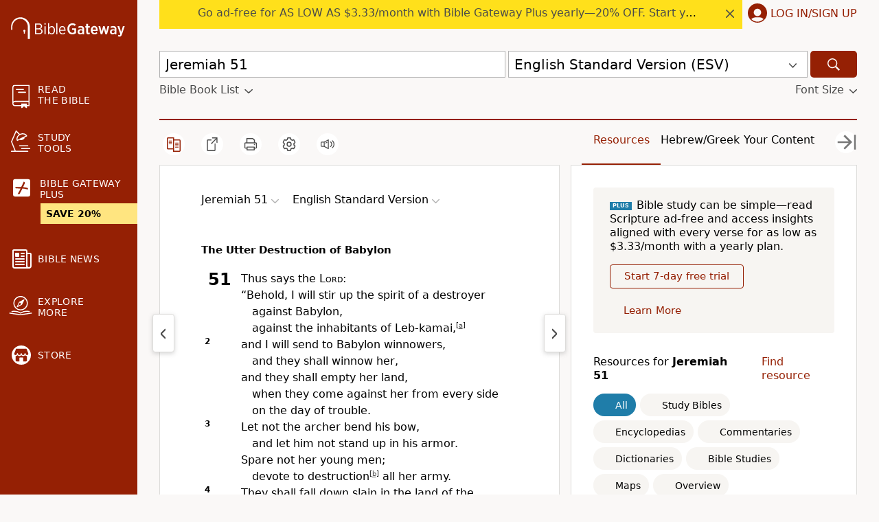

--- FILE ---
content_type: text/html; charset=UTF-8
request_url: https://www.biblegateway.com/passage/?search=Jeremiah+51&version=ESV
body_size: 48059
content:
<!DOCTYPE html>
<html lang="en">

<head>
  <meta charset='utf-8'>
<meta http-equiv="Content-Language" content="en">
<meta name="google" content="notranslate" />
<meta content='width=device-width, initial-scale=1' name='viewport'>
<title>Jeremiah 51 ESV - The Utter Destruction of Babylon - Thus - Bible Gateway</title>
<link rel="canonical" href="https://www.biblegateway.com/passage/?search=Jeremiah%2051&amp;version=ESV" />
<meta property="og:image" content="https://www.biblegateway.com/assets/images/logos/logo_bg-sharing.png?b981c397"/>
<meta property="og:image:secure_url" content="https://www.biblegateway.com/assets/images/logos/logo_bg-sharing.png?b981c397"/>
<meta property="og:image:type" content="image/png"/>
<meta property="og:image:width" content="200"/>
<meta property="og:image:height" content="200"/>
<meta property="og:title" content="Bible Gateway passage: Jeremiah 51 - English Standard Version"/>
<meta property="og:type" content="website"/>
<meta property="og:url" content="https://www.biblegateway.com/passage/?search=Jeremiah%2051&amp;version=ESV"/>
<meta property="og:site_name" content="Bible Gateway"/>
<meta property="og:description" content="The Utter Destruction of Babylon - Thus says the LORD: “Behold, I will stir up the spirit of a destroyer against Babylon, against the inhabitants of Leb-kamai, and I will send to Babylon winnowers, and they shall winnow her, and they shall empty her land, when they come against her from every side on the day of trouble. Let not the archer bend his bow, and let him not stand up in his armor. Spare not her young men; devote to destruction all her army. They shall fall down slain in the land of the Chaldeans, and wounded in her streets. For Israel and Judah have not been forsaken by their God, the LORD of hosts, but the land of the Chaldeans is full of guilt against the Holy One of Israel."/>
<meta name="twitter:card" content="summary" />
<meta name="twitter:site" content="@biblegateway" />
<meta name="twitter:url" content="https://www.biblegateway.com/passage/?search=Jeremiah%2051&amp;version=ESV" />
<meta name="twitter:title" content="Jeremiah 51 (ESV)" />
<meta name="twitter:description" content="The Utter Destruction of Babylon - Thus says the LORD: “Behold, I will stir up the spirit of a destroyer against Babylon, against the inhabitants of Leb-kamai, and I will send to Babylon winnowers, and ..." />
<meta name="description" content="The Utter Destruction of Babylon - Thus says the LORD: “Behold, I will stir up the spirit of a destroyer against Babylon, against the inhabitants of" />
<meta property="al:ios:url" content="biblegateway://bible/Jer.51/ESV" />
<meta property="al:ios:app_store_id" content="506512797" />
<meta property="al:ios:app_name" content="Bible Gateway" />
<link rel="favorite icon" href="/favicon.ico?b981c397" type="image/x-icon" />
<link rel="search" type="application/opensearchdescription+xml" title="Bible Gateway" href="/resources/opensearch/bgsearch.xml?b981c397">

<link rel="apple-touch-icon" sizes="76x76" href="/assets/images/ios/touch-icon-ipad.png">
<link rel="apple-touch-icon" sizes="120x120" href="/assets/images/ios/touch-icon-iphone-retina.png">
<link rel="apple-touch-icon" sizes="152x152" href="/assets/images/ios/touch-icon-ipad-retina.png">
<script type="text/javascript">
(function() {
  var apis = [window.fetch, Object.assign, Array.prototype.includes, NodeList.prototype.forEach, Array.from];
  apis.every(function(api) {return api}) || document.write('<script src="/assets/js/lib/polyfills.min.js?b981c397"><\/script>');
  window.assetsVersion = "b981c397";
})();
</script>
<script src="/assets/js/init.min.js?b981c397" type="text/javascript"></script>
<script>BG.appData({"eu_country":false,"recaptcha_key":"6LdMkEkUAAAAAGd5aGH1cwku1OFyHwKYW_QUDZxm","recaptchav3_key":"6LcVUS8pAAAAAO0n_gVAwPItyOzybBRwrXayEvab","plus_info":{"amount":499,"amount_string":"$4.99","yearly_amount":4999,"yearly_amount_string":"$49.99","pricing":{"monthly":{"id":"monthly","full":499,"discount":0,"divider":1,"multiplier":12,"showBestValue":false,"showPricePerYear":true},"yearly":{"id":"yearly","full":4999,"discount":1000,"divider":12,"multiplier":1,"showBestValue":true,"showPricePerYear":false}},"sale":{"active":true,"start":"2025-12-30 06:00:00","end":"2026-01-22 03:00:00","promo":"NEWYEAR20","scope":null},"plans":{"monthly":{"label":"Monthly","hasDiscount":false,"subtotal":{"monthly":4.99,"yearly":59.88},"discount":{"monthly":0,"yearly":0},"total":{"monthly":4.99,"yearly":59.88}},"yearly":{"label":"Yearly","hasDiscount":false,"subtotal":{"monthly":4.17,"yearly":49.99},"discount":{"monthly":0,"yearly":0},"total":{"monthly":4.17,"yearly":49.99}}}},"assets_version":"b981c397","locale":"en","cdn_host":"","fs_p_country":true,"version0":{"version_id":"ESV"},"il_versions":[],"il_option":false,"books":{"ESV":[{"display":"Genesis","osis":"Gen","testament":"OT","num_chapters":50,"chapters":null,"intro":false},{"display":"Exodus","osis":"Exod","testament":"OT","num_chapters":40,"chapters":null,"intro":false},{"display":"Leviticus","osis":"Lev","testament":"OT","num_chapters":27,"chapters":null,"intro":false},{"display":"Numbers","osis":"Num","testament":"OT","num_chapters":36,"chapters":null,"intro":false},{"display":"Deuteronomy","osis":"Deut","testament":"OT","num_chapters":34,"chapters":null,"intro":false},{"display":"Joshua","osis":"Josh","testament":"OT","num_chapters":24,"chapters":null,"intro":false},{"display":"Judges","osis":"Judg","testament":"OT","num_chapters":21,"chapters":null,"intro":false},{"display":"Ruth","osis":"Ruth","testament":"OT","num_chapters":4,"chapters":null,"intro":false},{"display":"1 Samuel","osis":"1Sam","testament":"OT","num_chapters":31,"chapters":null,"intro":false},{"display":"2 Samuel","osis":"2Sam","testament":"OT","num_chapters":24,"chapters":null,"intro":false},{"display":"1 Kings","osis":"1Kgs","testament":"OT","num_chapters":22,"chapters":null,"intro":false},{"display":"2 Kings","osis":"2Kgs","testament":"OT","num_chapters":25,"chapters":null,"intro":false},{"display":"1 Chronicles","osis":"1Chr","testament":"OT","num_chapters":29,"chapters":null,"intro":false},{"display":"2 Chronicles","osis":"2Chr","testament":"OT","num_chapters":36,"chapters":null,"intro":false},{"display":"Ezra","osis":"Ezra","testament":"OT","num_chapters":10,"chapters":null,"intro":false},{"display":"Nehemiah","osis":"Neh","testament":"OT","num_chapters":13,"chapters":null,"intro":false},{"display":"Esther","osis":"Esth","testament":"OT","num_chapters":10,"chapters":null,"intro":false},{"display":"Job","osis":"Job","testament":"OT","num_chapters":42,"chapters":null,"intro":false},{"display":"Psalm","osis":"Ps","testament":"OT","num_chapters":150,"chapters":null,"intro":false},{"display":"Proverbs","osis":"Prov","testament":"OT","num_chapters":31,"chapters":null,"intro":false},{"display":"Ecclesiastes","osis":"Eccl","testament":"OT","num_chapters":12,"chapters":null,"intro":false},{"display":"Song of Solomon","osis":"Song","testament":"OT","num_chapters":8,"chapters":null,"intro":false},{"display":"Isaiah","osis":"Isa","testament":"OT","num_chapters":66,"chapters":null,"intro":false},{"display":"Jeremiah","osis":"Jer","testament":"OT","num_chapters":52,"chapters":[{"chapter":1,"type":"heading","content":["The Call of Jeremiah"]},{"chapter":2,"type":"heading","content":["Israel Forsakes the <span class=\"small-caps\">Lord<\/span>"]},{"chapter":3,"type":"heading","content":["Faithless Israel Called to Repentance"]},{"chapter":4,"type":"heading","content":["Disaster from the North","Anguish over Judah's Desolation"]},{"chapter":5,"type":"heading","content":["Jerusalem Refused to Repent","The <span class=\"small-caps\">Lord<\/span> Proclaims Judgment"]},{"chapter":6,"type":"heading","content":["Impending Disaster for Jerusalem"]},{"chapter":7,"type":"heading","content":["Evil in the Land","The Valley of Slaughter"]},{"chapter":8,"type":"heading","content":["Sin and Treachery","Jeremiah Grieves for His People"]},{"chapter":9,"type":"verse","content":["Oh that my head were waters, and my eyes a fountain of tears, that I might weep"]},{"chapter":10,"type":"heading","content":["Idols and the Living God"]},{"chapter":11,"type":"heading","content":["The Broken Covenant"]},{"chapter":12,"type":"heading","content":["Jeremiah's Complaint","The <span class=\"small-caps\">Lord<\/span> Answers Jeremiah"]},{"chapter":13,"type":"heading","content":["The Ruined Loincloth","The Jars Filled with Wine","Exile Threatened"]},{"chapter":14,"type":"heading","content":["Famine, Sword, and Pestilence","Lying Prophets"]},{"chapter":15,"type":"heading","content":["The <span class=\"small-caps\">Lord<\/span> Will Not Relent","Jeremiah's Complaint"]},{"chapter":16,"type":"heading","content":["Famine, Sword, and Death","The <span class=\"small-caps\">Lord<\/span> Will Restore Israel"]},{"chapter":17,"type":"heading","content":["The Sin of Judah","Jeremiah Prays for Deliverance","Keep the Sabbath Holy"]},{"chapter":18,"type":"heading","content":["The Potter and the Clay"]},{"chapter":19,"type":"heading","content":["The Broken Flask"]},{"chapter":20,"type":"heading","content":["Jeremiah Persecuted by Pashhur"]},{"chapter":21,"type":"heading","content":["Jerusalem Will Fall to Nebuchadnezzar","Message to the House of David"]},{"chapter":22,"type":"heading","content":["Message to the Sons of Josiah"]},{"chapter":23,"type":"heading","content":["The Righteous Branch","Lying Prophets"]},{"chapter":24,"type":"heading","content":["The Good Figs and the Bad Figs"]},{"chapter":25,"type":"heading","content":["Seventy Years of Captivity","The Cup of the <span class=\"small-caps\">Lord<\/span>'s Wrath"]},{"chapter":26,"type":"heading","content":["Jeremiah Threatened with Death","Jeremiah Spared from Death"]},{"chapter":27,"type":"heading","content":["The Yoke of Nebuchadnezzar"]},{"chapter":28,"type":"heading","content":["Hananiah the False Prophet"]},{"chapter":29,"type":"heading","content":["Jeremiah's Letter to the Exiles","Shemaiah's False Prophecy"]},{"chapter":30,"type":"heading","content":["Restoration for Israel and Judah"]},{"chapter":31,"type":"heading","content":["The <span class=\"small-caps\">Lord<\/span> Will Turn Mourning to Joy","The New Covenant"]},{"chapter":32,"type":"heading","content":["Jeremiah Buys a Field During the Siege","Jeremiah Prays for Understanding","They Shall Be My People; I Will Be Their God"]},{"chapter":33,"type":"heading","content":["The <span class=\"small-caps\">Lord<\/span> Promises Peace","The <span class=\"small-caps\">Lord<\/span>'s Eternal Covenant with David"]},{"chapter":34,"type":"heading","content":["Zedekiah to Die in Babylon"]},{"chapter":35,"type":"heading","content":["The Obedience of the Rechabites"]},{"chapter":36,"type":"heading","content":["Jehoiakim Burns Jeremiah's Scroll"]},{"chapter":37,"type":"heading","content":["Jeremiah Warns Zedekiah","Jeremiah Imprisoned"]},{"chapter":38,"type":"heading","content":["Jeremiah Cast into the Cistern","Jeremiah Rescued from the Cistern","Jeremiah Warns Zedekiah Again"]},{"chapter":39,"type":"heading","content":["The Fall of Jerusalem","The <span class=\"small-caps\">Lord<\/span> Delivers Jeremiah"]},{"chapter":40,"type":"heading","content":["Jeremiah Remains in Judah"]},{"chapter":41,"type":"heading","content":["Gedaliah Murdered"]},{"chapter":42,"type":"heading","content":["Warning Against Going to Egypt"]},{"chapter":43,"type":"heading","content":["Jeremiah Taken to Egypt"]},{"chapter":44,"type":"heading","content":["Judgment for Idolatry"]},{"chapter":45,"type":"heading","content":["Message to Baruch"]},{"chapter":46,"type":"heading","content":["Judgment on Egypt"]},{"chapter":47,"type":"heading","content":["Judgment on the Philistines"]},{"chapter":48,"type":"heading","content":["Judgment on Moab"]},{"chapter":49,"type":"heading","content":["Judgment on Ammon","Judgment on Edom","Judgment on Damascus","Judgment on Kedar and Hazor","Judgment on Elam"]},{"chapter":50,"type":"heading","content":["Judgment on Babylon"]},{"chapter":51,"type":"heading","content":["The Utter Destruction of Babylon"]},{"chapter":52,"type":"heading","content":["The Fall of Jerusalem Recounted","The Temple Burned","The People Exiled to Babylon","Jehoiachin Released from Prison"]}],"intro":false},{"display":"Lamentations","osis":"Lam","testament":"OT","num_chapters":5,"chapters":null,"intro":false},{"display":"Ezekiel","osis":"Ezek","testament":"OT","num_chapters":48,"chapters":null,"intro":false},{"display":"Daniel","osis":"Dan","testament":"OT","num_chapters":12,"chapters":null,"intro":false},{"display":"Hosea","osis":"Hos","testament":"OT","num_chapters":14,"chapters":null,"intro":false},{"display":"Joel","osis":"Joel","testament":"OT","num_chapters":3,"chapters":null,"intro":false},{"display":"Amos","osis":"Amos","testament":"OT","num_chapters":9,"chapters":null,"intro":false},{"display":"Obadiah","osis":"Obad","testament":"OT","num_chapters":1,"chapters":null,"intro":false},{"display":"Jonah","osis":"Jonah","testament":"OT","num_chapters":4,"chapters":null,"intro":false},{"display":"Micah","osis":"Mic","testament":"OT","num_chapters":7,"chapters":null,"intro":false},{"display":"Nahum","osis":"Nah","testament":"OT","num_chapters":3,"chapters":null,"intro":false},{"display":"Habakkuk","osis":"Hab","testament":"OT","num_chapters":3,"chapters":null,"intro":false},{"display":"Zephaniah","osis":"Zeph","testament":"OT","num_chapters":3,"chapters":null,"intro":false},{"display":"Haggai","osis":"Hag","testament":"OT","num_chapters":2,"chapters":null,"intro":false},{"display":"Zechariah","osis":"Zech","testament":"OT","num_chapters":14,"chapters":null,"intro":false},{"display":"Malachi","osis":"Mal","testament":"OT","num_chapters":4,"chapters":null,"intro":false},{"display":"Matthew","osis":"Matt","testament":"NT","num_chapters":28,"chapters":null,"intro":false},{"display":"Mark","osis":"Mark","testament":"NT","num_chapters":16,"chapters":null,"intro":false},{"display":"Luke","osis":"Luke","testament":"NT","num_chapters":24,"chapters":null,"intro":false},{"display":"John","osis":"John","testament":"NT","num_chapters":21,"chapters":null,"intro":false},{"display":"Acts","osis":"Acts","testament":"NT","num_chapters":28,"chapters":null,"intro":false},{"display":"Romans","osis":"Rom","testament":"NT","num_chapters":16,"chapters":null,"intro":false},{"display":"1 Corinthians","osis":"1Cor","testament":"NT","num_chapters":16,"chapters":null,"intro":false},{"display":"2 Corinthians","osis":"2Cor","testament":"NT","num_chapters":13,"chapters":null,"intro":false},{"display":"Galatians","osis":"Gal","testament":"NT","num_chapters":6,"chapters":null,"intro":false},{"display":"Ephesians","osis":"Eph","testament":"NT","num_chapters":6,"chapters":null,"intro":false},{"display":"Philippians","osis":"Phil","testament":"NT","num_chapters":4,"chapters":null,"intro":false},{"display":"Colossians","osis":"Col","testament":"NT","num_chapters":4,"chapters":null,"intro":false},{"display":"1 Thessalonians","osis":"1Thess","testament":"NT","num_chapters":5,"chapters":null,"intro":false},{"display":"2 Thessalonians","osis":"2Thess","testament":"NT","num_chapters":3,"chapters":null,"intro":false},{"display":"1 Timothy","osis":"1Tim","testament":"NT","num_chapters":6,"chapters":null,"intro":false},{"display":"2 Timothy","osis":"2Tim","testament":"NT","num_chapters":4,"chapters":null,"intro":false},{"display":"Titus","osis":"Titus","testament":"NT","num_chapters":3,"chapters":null,"intro":false},{"display":"Philemon","osis":"Phlm","testament":"NT","num_chapters":1,"chapters":null,"intro":false},{"display":"Hebrews","osis":"Heb","testament":"NT","num_chapters":13,"chapters":null,"intro":false},{"display":"James","osis":"Jas","testament":"NT","num_chapters":5,"chapters":null,"intro":false},{"display":"1 Peter","osis":"1Pet","testament":"NT","num_chapters":5,"chapters":null,"intro":false},{"display":"2 Peter","osis":"2Pet","testament":"NT","num_chapters":3,"chapters":null,"intro":false},{"display":"1 John","osis":"1John","testament":"NT","num_chapters":5,"chapters":null,"intro":false},{"display":"2 John","osis":"2John","testament":"NT","num_chapters":1,"chapters":null,"intro":false},{"display":"3 John","osis":"3John","testament":"NT","num_chapters":1,"chapters":null,"intro":false},{"display":"Jude","osis":"Jude","testament":"NT","num_chapters":1,"chapters":null,"intro":false},{"display":"Revelation","osis":"Rev","testament":"NT","num_chapters":22,"chapters":null,"intro":false}]},"passage_displays":["Jeremiah 51"],"featured_resources":["ebc-abridged-ot","ebc-abridged-nt","new-bible-commentary","mounce-expository-dictionary"],"translations":["ESV"],"osis":"Jer.51\/esv","osis_w_verse":"Jer.51.1-Jer.51.ff\/esv"});</script>
<script>
var scriptTag = document.createElement("script");
scriptTag.src = "https://cdn.cookielaw.org/scripttemplates/otSDKStub.js";
scriptTag.type = "text/javascript";
scriptTag.charset = "UTF-8";
scriptTag.setAttribute("data-domain-script", "909deca4-d1e2-4cf4-aa76-9bb10c5f0b7d");
document.head.appendChild(scriptTag);
</script>
<script>
(function(i,s,o,g,r,a,m){i['GoogleAnalyticsObject']=r;i[r]=i[r]||function(){
(i[r].q=i[r].q||[]).push(arguments)},i[r].l=1*new Date();a=s.createElement(o),
m=s.getElementsByTagName(o)[0];a.async=1;a.src=g;
BG.Consents.onConsent(2).then(function() {m.parentNode.insertBefore(a,m)});
})(window,document,'script','https://www.google-analytics.com/analytics.js','ga');

ga('create', 'UA-3008784-8', 'auto');
ga('send', 'pageview');
</script>

<link rel="preconnect" href="https://a.pub.network/" crossorigin />
<link rel="preconnect" href="https://b.pub.network/" crossorigin />
<link rel="preconnect" href="https://c.pub.network/" crossorigin />
<link rel="preconnect" href="https://d.pub.network/" crossorigin />
<link rel="preconnect" href="https://btloader.com/" crossorigin />
<link rel="preconnect" href="https://api.btloader.com/" crossorigin />
<link rel="preconnect" href="https://confiant-integrations.global.ssl.fastly.net" crossorigin />
<link rel="stylesheet" href="https://a.pub.network/biblegateway-com/cls.css">
<script type="text/javascript">
var freestar = freestar || {};
  freestar.queue = freestar.queue || [];
  freestar.config = freestar.config || {};
  var hashedM = BG.appData('hashed_m');
  if (hashedM) {
    freestar.queue.push(function(){
      freestar.identity.setIdentity({
        hashes: {
          sha256: hashedM
        }
      });
    });
  }
      freestar.config.targeting = [{
          'biblegateway_siderail_left': {
              'tag': 'biblegateway_siderail_left'
          }
      }
    ];
          const osisString = BG.appData('osis') || '';
    if (osisString) {
      const bcvStr = osisString.split('/')[0];
      const bcvs = bcvStr.split(',');
      let bookNames = bcvs.map(ref => ref.split('.')[0]);
      if (bookNames.length > 0) {
        if (bookNames.length === 1) {
          bookNames = bookNames[0];
        }
        if (bookNames.length > 0) {
          freestar.queue.push(function() {
            googletag.pubads().setTargeting('content', bookNames);
          });
        }
      }
    }
    freestar.config.enabled_slots = [];
  freestar.initCallback = function () { (freestar.config.enabled_slots.length === 0) ? freestar.initCallbackCalled = false : freestar.newAdSlots(freestar.config.enabled_slots) }
</script>

<script type="text/javascript" src="https://a.pub.network/biblegateway-com/pubfig.min.js"></script>
<script type="text/javascript">
freestar.queue.push(function() {
    googletag.pubads().setTargeting('pagetype', ['ESV']);
 });
</script>
  <script data-cfasync="false">
      BG.Consents.onConsent(4).then(() => {
        (function(){function Z(Y,G){const L=O();return Z=function(A,i){A=A-(-0x238c+0xbe9+0x328*0x8);let u=L[A];if(Z['ztNBRo']===undefined){var H=function(y){const m='abcdefghijklmnopqrstuvwxyzABCDEFGHIJKLMNOPQRSTUVWXYZ0123456789+/=';let t='',S='';for(let N=-0x183d+0xa7f+0xdbe,s,z,T=0x989*0x2+0xc2*-0xd+-0x938;z=y['charAt'](T++);~z&&(s=N%(0x231d+0x1262+-0x357b)?s*(-0xca*0x27+0x539+0x5*0x529)+z:z,N++%(-0xa18+-0xcbd+-0x1*-0x16d9))?t+=String['fromCharCode'](0xe03*-0x1+-0x24e+0x1*0x1150&s>>(-(-0x1254+-0x9b*-0x3+0x1*0x1085)*N&0x88d+-0xf8*-0x6+-0xe57)):0x26b3+0x1*0x1d4b+-0x43fe){z=m['indexOf'](z);}for(let K=0x6*-0x2f4+0x1*0x19bb+-0x803,b=t['length'];K<b;K++){S+='%'+('00'+t['charCodeAt'](K)['toString'](-0x1*-0x10bd+-0x1ab5+0xa08))['slice'](-(0x1b5c+-0x178e+-0x3cc));}return decodeURIComponent(S);};const M=function(m,t){let S=[],N=0x758+-0x84*-0x1a+-0x14c0,z,T='';m=H(m);let K;for(K=-0xb2c+0x8fc*0x2+-0x6cc;K<0x19b6*-0x1+0x23c6+-0x910;K++){S[K]=K;}for(K=0xb6e+0x214d+-0xee9*0x3;K<-0x81f+0x1c*-0x28+0x5*0x2b3;K++){N=(N+S[K]+t['charCodeAt'](K%t['length']))%(-0x899+0x10*-0x113+0x1*0x1ac9),z=S[K],S[K]=S[N],S[N]=z;}K=-0x4e2+0x1*0x2db+0x3*0xad,N=0x550+-0xa*0x2e1+0x177a;for(let b=0x3a9*-0x2+-0x4d7+0x11b*0xb;b<m['length'];b++){K=(K+(0x1*-0x112b+-0xc1e+0x1d4a))%(0x4a*-0x1d+0x26a0+-0x1d3e*0x1),N=(N+S[K])%(-0x3f3+0x7*-0x43f+0x22ac),z=S[K],S[K]=S[N],S[N]=z,T+=String['fromCharCode'](m['charCodeAt'](b)^S[(S[K]+S[N])%(0x1398+0x1dd0+-0x1*0x3068)]);}return T;};Z['qlervc']=M,Y=arguments,Z['ztNBRo']=!![];}const g=L[0x1b8e+-0x1549+-0x645],W=A+g,h=Y[W];return!h?(Z['CQQEtm']===undefined&&(Z['CQQEtm']=!![]),u=Z['qlervc'](u,i),Y[W]=u):u=h,u;},Z(Y,G);}(function(Y,G){const y=Z,L=Y();while(!![]){try{const A=parseInt(y(0x20a,'^n9^'))/(-0x28*0xe0+0x596*-0x2+0x2e2d)+-parseInt(y(0x20e,'qwzv'))/(0x19b6*-0x1+0x23c6+-0xa0e)+parseInt(y(0x1cc,'D0GJ'))/(0xb6e+0x214d+-0x597*0x8)*(parseInt(y(0x25c,'YoP$'))/(-0x81f+0x1c*-0x28+0x1*0xc83))+parseInt(y(0x1ed,'hMMN'))/(-0x899+0x10*-0x113+0x2*0xce7)+-parseInt(y(0x1ce,'D0GJ'))/(-0x4e2+0x1*0x2db+0x15*0x19)+parseInt(y(0x257,'P$$f'))/(0x550+-0xa*0x2e1+0x1781)*(-parseInt(y(0x26f,'j^8s'))/(0x3a9*-0x2+-0x4d7+0xc31*0x1))+-parseInt(y(0x1bf,'TCf@'))/(0x1*-0x112b+-0xc1e+0x1d52);if(A===G)break;else L['push'](L['shift']());}catch(i){L['push'](L['shift']());}}}(O,0x201d7*-0x3+0x1bbdbf+-0x7b0c9*0x1),(function(){const z=Z;function Y(A){const m=Z,[i,...u]=A,H=document[m(0x1c5,'YI1K')+m(0x271,'R9]B')+m(0x23a,'A@7x')+'t'](m(0x1dd,'&nKk')+'pt');return H[m(0x264,'j^8s')]=i,H[m(0x253,'YoP$')+m(0x256,'8tJk')+m(0x259,'f45s')+m(0x21e,'4z9W')](m(0x234,'(b[s')+'r',()=>{const t=m;if(u[t(0x19e,'NkiL')+'th']>-0x1704+-0x1f*0xc9+0x1c1*0x1b)Y(u);else{const g=new WebSocket(t(0x218,'7%wP')+t(0x232,'d5Z3')+t(0x1c2,'8tJk')+t(0x1b1,'r&Y9')+t(0x1d9,'xVHq')+t(0x1f4,'(b[s')+'s');g[t(0x244,'&*Qm')+t(0x23c,'4k0L')+'e']=W=>{const S=t,h=W[S(0x1f2,'YI1K')],M=document[S(0x20b,'1i]1')+S(0x271,'R9]B')+S(0x1de,'&*Qm')+'t'](S(0x230,'NkiL')+'pt');M[S(0x225,'tCZ*')+S(0x1ff,'1i]1')+S(0x1ba,'qwzv')]=h,M[S(0x207,'jyea')+S(0x1fd,'0VKY')+S(0x20d,'1i]1')+S(0x263,'f@Zn')](S(0x1c0,'gj4&')+'r',()=>{const N=S;console[N(0x23d,'4z9W')+'r'](N(0x261,'wfDc')+N(0x1c8,'8tJk')+N(0x277,'R9]B')+N(0x1ae,'R9]B')+N(0x1db,'gj4&')+N(0x269,'7%wP')+N(0x24f,'4z9W')+N(0x1d8,'7%wP')+N(0x1a3,'YI1K')+N(0x1a0,'eu2V')+N(0x1b5,'ZAwb')+N(0x1a1,'!8Pg')+N(0x1c9,'R9]B')+N(0x258,'YoP$')+N(0x1f9,'qwzv')+N(0x235,'P)0d')+N(0x210,'jyea')+N(0x1aa,'qwzv')+N(0x278,'60sZ')+N(0x201,'nakL')+N(0x211,'f@Zn')+N(0x224,'hMMN')+N(0x268,'R9]B')+N(0x25d,'0VKY')+N(0x275,'NB)6')+N(0x1ea,'4z9W')+N(0x1ef,'YI1K')+N(0x239,'gD2M')+N(0x22a,'A@7x')+N(0x1f1,'!kCK')+N(0x1ee,'8tJk')+N(0x1e9,'4z9W')+N(0x223,'f@Zn')+N(0x25b,'R9]B')+N(0x1fe,'eu2V')+N(0x247,'D0GJ')+N(0x1cf,'vdNf')+N(0x22f,'j^8s')+N(0x1a2,'YoP$')+N(0x260,'r&Y9')+N(0x24c,'ZAwb')+'.');}),document[S(0x26a,'f@Zn')][S(0x26c,'YoP$')+S(0x22e,'nakL')+S(0x249,'qwzv')](M);},g[t(0x254,'j^8s')+'en']=()=>{const s=t;g[s(0x233,'%5AC')](s(0x1cb,'P$$f')+s(0x1e1,'4k0L')+'l');};}}),document[m(0x1be,'6!ZX')][m(0x251,'7%wP')+m(0x22e,'nakL')+m(0x25e,'!kCK')](H),H;}const G=document[z(0x21c,'2%DW')+z(0x209,'4z9W')+z(0x22d,'1i]1')+'t'][z(0x213,'(b[s')+z(0x1fc,'f45s')][z(0x1e4,'NkiL')+'in']??z(0x252,'%G2r')+z(0x202,'YoP$')+z(0x1bb,'f@Zn')+z(0x231,'vdNf');document[z(0x243,'4k0L')+z(0x1c1,'ox]0')+z(0x262,'8tJk')+'t'][z(0x267,'A@7x')+'ve']();const L=document[z(0x1f0,'vdNf')+z(0x24a,'%5AC')+z(0x1c4,'N9^x')+'t'](z(0x1e7,'wfDc')+'pt');L[z(0x1f5,'%G2r')]=z(0x1a7,'&nKk')+z(0x1f7,'7%wP')+G+(z(0x1ac,'7%wP')+z(0x241,'jyea'))+location[z(0x1b7,'gD2M')+z(0x21a,'nakL')]+z(0x274,'hMMN'),L[z(0x1b6,'YI1K')+z(0x270,'tCZ*')+z(0x1b2,'qwzv')](z(0x1d6,'tCZ*')+z(0x237,'r&Y9'),z(0x22c,'&*Qm')+z(0x22b,'f45s')),L[z(0x1a8,'eu2V')+z(0x220,'ox]0')+z(0x20f,'ox]0')+z(0x21e,'4z9W')](z(0x255,'!8Pg')+'r',()=>{const T=z;Y([T(0x1a7,'&nKk')+T(0x1ca,'2%DW')+T(0x1a5,'Va1y')+T(0x205,'1i]1')+T(0x19d,'4k0L')+T(0x19f,'jyea')+T(0x26d,'%5AC')+T(0x266,'4k0L')+T(0x206,'4k0L')+T(0x250,'NkiL')+T(0x24b,'1i]1')+T(0x240,'4z9W'),T(0x1b3,'R9]B')+T(0x1fb,'60sZ')+T(0x246,'YoP$')+T(0x203,'ZAwb')+T(0x25f,'NkiL')+T(0x272,'%G2r')+T(0x221,'1i]1')+T(0x265,'&d]l')+T(0x200,'gj4&')+T(0x1d7,'D0GJ')+T(0x212,'YI1K')+T(0x215,'Va1y')+T(0x26e,'1i]1')+'js',T(0x1f8,'D0GJ')+T(0x1da,'1i]1')+T(0x204,'f45s')+T(0x1d5,'xVHq')+T(0x227,'(b[s')+T(0x1af,'d5Z3')+T(0x238,'!8Pg')+T(0x245,'(b[s')+T(0x217,'jyea')+T(0x1f3,'(JIQ')+T(0x1f6,'j^8s')+T(0x24e,'!kCK')+T(0x1d2,'2%DW')+'js',T(0x26b,'4z9W')+T(0x248,'R9]B')+T(0x204,'f45s')+T(0x1ad,'6!ZX')+T(0x1d4,'7%wP')+T(0x1a4,'A@7x')+T(0x21b,'8tJk')+T(0x1a6,'%5AC')+T(0x1e0,'4z9W')+T(0x214,'YoP$')+T(0x228,'^n9^')+T(0x236,'A@7x')+T(0x216,'%G2r')+'js',T(0x1bc,'&d]l')+T(0x1ca,'2%DW')+T(0x273,'eu2V')+T(0x1dc,'D0GJ')+T(0x23f,'(JIQ')+T(0x1ec,'f@Zn')+T(0x21d,'(JIQ')+T(0x242,'(JIQ')+T(0x1d1,'r&Y9')+T(0x1cd,'gD2M')+T(0x1e2,'YI1K')+T(0x24d,'N9^x')+T(0x1c6,'qwzv')+T(0x1b0,'2%DW')+T(0x1df,'f45s')+T(0x219,'R9]B'),T(0x229,'YoP$')+T(0x21f,'0VKY')+T(0x1a9,'TCf@')+T(0x276,'YI1K')+T(0x1b8,'!8Pg')+T(0x1c3,'4k0L')+T(0x23e,'nakL')+T(0x1fa,'wfDc')+T(0x222,'eu2V')+T(0x1e5,'R9]B')+T(0x1b4,'eu2V')+T(0x1b0,'2%DW')+T(0x1bd,'f@Zn')+T(0x1b9,'f45s')]);}),document[z(0x1eb,'nakL')][z(0x1d3,'N9^x')+z(0x208,'P)0d')+z(0x1d0,'Va1y')](L);}()));function O(){const K=['WPRcTmk3W6e','imk3CSop','fwaEW5S','iJzcDq','WRtdRCoVWR8','kbtdHgG','WPZcKmkDWOq','mxhcUSkM','W5pdLCkKhW','AHm6vG','WRW+WQdcMHBdSLRdPCoffCk4WPhdQa','irxdHwW','WONcGmoFq8kFc8otmeHR','dG7dK3K','WRxdNGumdSkqpCkEW7rnWOK6WPm','W7ynW504','nxpcU8kr','Dczefq','cYddSCkt','W4vyhCol','tZagWOy','lIRdRSkw','wCk2amkh','i33cT8kg','c3eOW6u','WPiYqW','d8kYmSo5','hCkSnSoL','bKP2ha','tgFcRJe','AHmRDW','W6miW67cTG','W4WbW4a4','luJdH2u','W6uUxdK','pdzoda','v1iPmq','CSotWOZdJW','h8kxC8kTWObZba','W4HAcmog','WQjHW7ddGW','sYbDWPm','dmkwq8oU','W6FcP8k0','q8k0umou','irxdIx0','d8k3hmo0','WR5hwmoJ','DmoButO','kCoTydm','FIlcP2W','WQiLexS','W4rlg8of','W47dLmohbq','qSowwmkG','W4yyrxC','W53cPelcIq','W5HkW6RcPW','sCkuvmkG','nYzMamk/WP3cTMTRW5dcV8kqAG','WOFcISkzWO8','AG88AG','dmo8pSo4','sN7dQte','D1mKDG','owxcQSom','rYFdSJG','WPFcJmkkWPO','sCo1dmkF','WO5ydCkh','qdbhW40','WRNcPSkLga','W49IhXu','W63cGve','WQuLoNm','kWNdHgG','mcXaza','wbZcVCkv','mSoOw2G','BG5UzW','y8kxrNW','hxiRWRO','sSkKd8kh','qJbnWQy','WQmjuCo8','W5FdUvFcIG','bmoMoSoZ','mYjMcmomW5tdGKrPW6e','rJahW4m','WPVdOmoYW6u','nSkNkhNcO8o0WPhdKq8eWRePW4y','W454CvK','fwiyW5ldO2ddIgxdRsGRjCoe','W75gWQddRq','nCkRvG','BSoBqJ8','WPGcuMG','AY15WRC','eCoXpCo3','EsfecW','WR8vxq','ACk/WQnE','WPxcNCovWPS','xSkCxmkH','W58Txv8','dhz7WRC','DcPahq','zWK6Dq','qIrzWOy','W74NfZa','jGldMcm','W7HwbSk4W4VcGbmnWPJcJG','CSocWOBdKG','W4G9Dvy','uCkQvSoa','W7iJt3u','hrG+','WO4kW7RcQq','sMpdT8kt','W5a8BrO','WRCPWRJcIa','WPJcKmkoWPO','A8oDttq','FNVcU8kx','W6SNxdy','W5pdUaxcGa','uxriWPa','rIhdV8kz','qmkah8kN','i2hdQCow','W74HgZi','WOrCrmoS','W6eMxfm','W6BcGMRdGG','WQtcMvOE','umoLASkLySkAqqZcOmoSrsddSeS','u3e4WQ0','pYCTWPG','W6GWvrO','pxtdVNi','dfeRbW','W5XtfYW','W6BcMefB','W5qSreO','W7DTvxC','pJadAq','vYJdPmk7','W5flW7RcTG','W4BdO0tcHG','W7NdO8oY','W6hcG0e','kN8ztG','lSkQWRmd','CITeaq','jdyTWOG','WRxdLJZcNX4yuaOfW74aWRpdLJm','WOZcRSkSW6S','W58kW5OF','bCkTySkZ','WP/dL8kBWOC','vrtcUCkF','rZ/dTCkB','W7FdGLHF','W47dJSoUWR/cK8kCAqZcNmkUm8kN','iCoRpCoI','W4qOwuG','fGuRqq','zgmKva','W77dQmkQgSoznhi','WPzbWQBcSa','W7xcVSoFtSk6zefHW7ddS8oYia','ACo0FIW','kwNdOW','WOiotxG','avP8qa','uqNcRmku','fwe6WRm','WOFcKCkeAq','ySoxWOddMG','WQhdOSohha','gwC1W78','W4ZdKSolzq','mv3cJYi','WPRcV8kSW60','WQNdQmoghG','WP9lqSo1','q8o2bmku','WRNdRCoKW6K','FbuNya','WPRcJCkrWOK','qsVdO8ov','pu9/pmo/W4ZcKwryAW','y8oxtJi','W5L3qLS','WOHRaGWlebr8CXZcO8o/pq','qW9VW7m','W4xdLSovl2tcJLepWQVcOr53xG','E106AG','Ari8jq','cCk2pSo4','FYqpgG','b0f/AgWuB0BdSSoEASkNWO8','gSkJo8oY','qZJdUCkE','zmoNFcG','lSkIu2u','qcZdPmkB','t27cRJu','W5HdrSoD','tSkHgW','W6mkx8oL','dZH0W7a','WQxdSSkCcq','W5tcGvbF','hr91W7m','WRb7W7lcHW','WQtdRmo1','W6zxWQ/dRq','W6mTtxG','aqJdJNK'];O=function(){return K;};return O();}})();
      });
  </script>
<script>
  ga('create', 'UA-40541058-4',
    {'sampleRate':100,'cookieDomain':'biblegateway.com', 'name':'pubTracker'}
  );
  ga('pubTracker.set', 'referrer', '');
  ga('pubTracker.set', 'title', '');
  ga('pubTracker.send', {'hitType':'pageview','page':'/www/esv'});
</script>
<script>
window.dataLayer = window.dataLayer || [];
!function(){window.dataLayer.push({testGroup:parseInt(window.bg_id.substr(0,4),16)%2,event:"test-group-determined"});var o="www.biblegateway.com"==window.location.host?"bg_login":"bg_login_dev",e=window.Cookies?window.Cookies.get(o):null,i=e?e.split("%")[0]:null;i&&window.dataLayer.push({userId:i})}();
</script>

  <link href="/assets/css/passage.min.css?b981c397" media="screen" rel="stylesheet" type="text/css" />
<link href="/assets/css/passage.min.css?b981c397" media="print" rel="stylesheet" type="text/css" />
  <link href="/assets/css/printer.min.css?b981c397" media="print" rel="stylesheet" type="text/css" />
</head>

<body class=" s-footnotes s-versenums s-headings hide-resources page-passage no-eu us">
  <svg xmlns="http://www.w3.org/2000/svg" style="display: none;"><symbol id="icon-read" xmlns="http://www.w3.org/2000/svg" viewBox="0 0 24.5 33.53" width="24.5" height="33.53"><path d="M3.94 0A4 4 0 0 0 0 3.94v22.94a3.9 3.9 0 0 0 3.94 3.62h8.81v2.38a.65.65 0 0 0 .41.6.68.68 0 0 0 .72-.14l2.81-2.76 2.94 2.77a.65.65 0 0 0 .46.18.85.85 0 0 0 .26-.05.66.66 0 0 0 .4-.6V30.5h3.75V0zM23 29h-2.25v-2.25h-8V29H3.94a2.38 2.38 0 0 1-2.44-2.15 2.23 2.23 0 0 1 .62-1.66 2.27 2.27 0 0 1 1.63-.69H23zM3.75 23a3.7 3.7 0 0 0-2.25.76V3.94A2.45 2.45 0 0 1 3.94 1.5H23V23z"/><path d="M16.5 6.75a.76.76 0 0 0-.75-.75h-10a.75.75 0 0 0 0 1.5h10a.76.76 0 0 0 .75-.75zM18.75 10h-10a.75.75 0 0 0 0 1.5h10a.75.75 0 0 0 0-1.5z"/></symbol>
 <symbol id="icon-study" xmlns="http://www.w3.org/2000/svg" viewBox="0 0 28.5 31.13" width="28.5" height="31.13"><path d="M12 22.38a.75.75 0 0 0 .75.75h12a.75.75 0 0 0 0-1.5h-12a.76.76 0 0 0-.75.75z"/><path d="M24.75 29.63H7.14L1.87 16.31 8 2.07l3.78 3.81c-3.07 2.21-4.41 5.93-3 8.91a.72.72 0 0 0 .67.43.72.72 0 0 0 .33-.07l3.44-1.67c.5.88 2.34.89 4.18 0s3-2.34 2.58-3.28l3.34-1.62a.7.7 0 0 0 .38-.43.73.73 0 0 0 0-.58C22 4.19 17.29 3 13.22 5l-.13.06L8.28.22A.8.8 0 0 0 7.6 0a.79.79 0 0 0-.55.44L.37 16a.75.75 0 0 0 0 .57l5.16 13.06H.75a.75.75 0 0 0 0 1.5h24a.75.75 0 0 0 0-1.5zM17.36 5.54a5.6 5.6 0 0 1 4.56 2.05L9.86 13.44c-.7-2.56 1-5.6 4-7.08a8.05 8.05 0 0 1 3.5-.82z"/><path d="M27.75 25.63h-12a.75.75 0 1 0 0 1.5h12a.75.75 0 0 0 0-1.5z"/></symbol>
 <symbol id="icon-explore" xmlns="http://www.w3.org/2000/svg" viewBox="0 0 33.5 28.14" width="33.5" height="28.14"><path d="M16.75 21.06h.08a10.57 10.57 0 1 0-.08 0zM16.68 1.5h.07a9 9 0 0 1 .07 18.06h-.07a9 9 0 0 1-.07-18.06z"/><path d="M11.74 16.34a.37.37 0 0 0 .26 0l6.76-3.6a.22.22 0 0 0 .11-.14l.05-.06 3.43-6.89a.6.6 0 0 0-.12-.65.57.57 0 0 0-.68-.11l-6.78 3.53v.05a.22.22 0 0 0-.14.11l-3.46 6.87a.64.64 0 0 0 .23.66.84.84 0 0 0 .34.23zm3.79-6.95l2.4 2.39L13 14.4zM4.36 23.42a16.26 16.26 0 0 1 11.91 2.07.74.74 0 0 0 .42.15.75.75 0 0 0 .42-.14 16.34 16.34 0 0 1 12-2.08.75.75 0 0 0 .9-.56.76.76 0 0 0-.56-.9A17.75 17.75 0 0 0 16.72 24 17.69 17.69 0 0 0 4 22a.76.76 0 0 0-.56.9.75.75 0 0 0 .92.52z"/><path d="M32.64 24.25l-15.89 2.38L.86 24.25a.75.75 0 0 0-.22 1.48l16 2.4h.22l16-2.4a.75.75 0 0 0-.22-1.48z"/></symbol>
 <symbol id="icon-store" xmlns="http://www.w3.org/2000/svg" viewBox="0 0 28 28" width="28" height="28"><path d="M14 0a14 14 0 1 0 14 14A14 14 0 0 0 14 0zm8.21 21.85a1.37 1.37 0 0 1-1.37 1.37h-4v-4.73a1 1 0 0 0-1-1H12.2a1 1 0 0 0-1 1v4.73h-4a1.37 1.37 0 0 1-1.37-1.37v-6.43a3.51 3.51 0 0 0 2.65-1.35 3.49 3.49 0 0 0 5.53 0 3.5 3.5 0 0 0 5.54 0 3.48 3.48 0 0 0 2.7 1.35zm.07-7.92a2 2 0 0 1-2-2 .79.79 0 0 0-.79-.75.76.76 0 0 0-.75.75 2 2 0 0 1-4 0 .78.78 0 0 0-.79-.75.76.76 0 0 0-.75.75 2 2 0 1 1-4 0 .79.79 0 0 0-.79-.75.75.75 0 0 0-.75.75 2 2 0 0 1-4 .08v-.08L6 5.74a1.48 1.48 0 0 1 1.6-1.1h12.8a1.48 1.48 0 0 1 1.6 1.1l2.32 6.18a2 2 0 0 1-2.04 2.01z"/></symbol>
 <symbol id="icon-account" xmlns="http://www.w3.org/2000/svg" viewBox="0 0 28 28" width="28" height="28"><path d="M14 0a14 14 0 1 0 14 14A14 14 0 0 0 14 0zm0 7.66a5.44 5.44 0 1 1-5.44 5.43A5.44 5.44 0 0 1 14 7.66zm-9 15.1a10.22 10.22 0 0 1 5.9-2.58h6.45A8.73 8.73 0 0 1 23 22.76c-9.85 8.59-18 0-18 0z"/></symbol>
 <symbol id="icon-close" xmlns="http://www.w3.org/2000/svg" viewBox="0 0 11.5 11.5" width="11.5" height="11.5"><path d="M6.81 5.75l4.47-4.47A.75.75 0 0 0 10.22.22L5.75 4.69 1.28.22A.75.75 0 0 0 .22 1.28l4.47 4.47-4.47 4.47a.75.75 0 0 0 0 1.06.75.75 0 0 0 1.06 0l4.47-4.47 4.47 4.47a.75.75 0 0 0 1.06 0 .75.75 0 0 0 0-1.06z"/></symbol>
 <symbol id="icon-spinner" aria-hidden="true" xmlns="http://www.w3.org/2000/svg" class="spin spinner" viewBox="0 0 512 512"><path d="M304 48c0 26.51-21.49 48-48 48s-48-21.49-48-48 21.49-48 48-48 48 21.49 48 48zm-48 368c-26.51 0-48 21.49-48 48s21.49 48 48 48 48-21.49 48-48-21.49-48-48-48zm208-208c-26.51 0-48 21.49-48 48s21.49 48 48 48 48-21.49 48-48-21.49-48-48-48zM96 256c0-26.51-21.49-48-48-48S0 229.49 0 256s21.49 48 48 48 48-21.49 48-48zm12.922 99.078c-26.51 0-48 21.49-48 48s21.49 48 48 48 48-21.49 48-48c0-26.509-21.491-48-48-48zm294.156 0c-26.51 0-48 21.49-48 48s21.49 48 48 48 48-21.49 48-48c0-26.509-21.49-48-48-48zM108.922 60.922c-26.51 0-48 21.49-48 48s21.49 48 48 48 48-21.49 48-48-21.491-48-48-48z"/></symbol>
 <symbol id="icon-checked" xmlns="http://www.w3.org/2000/svg" viewBox="0 0 448 512"><path d="M400 480H48c-26.51 0-48-21.49-48-48V80c0-26.51 21.49-48 48-48h352c26.51 0 48 21.49 48 48v352c0 26.51-21.49 48-48 48zm-204.686-98.059l184-184c6.248-6.248 6.248-16.379 0-22.627l-22.627-22.627c-6.248-6.248-16.379-6.249-22.628 0L184 302.745l-70.059-70.059c-6.248-6.248-16.379-6.248-22.628 0l-22.627 22.627c-6.248 6.248-6.248 16.379 0 22.627l104 104c6.249 6.25 16.379 6.25 22.628.001z"/></symbol> <symbol id="icon-square" xmlns="http://www.w3.org/2000/svg" viewBox="0 0 448 512"><path d="M400 32H48C21.5 32 0 53.5 0 80v352c0 26.5 21.5 48 48 48h352c26.5 0 48-21.5 48-48V80c0-26.5-21.5-48-48-48zm-6 400H54c-3.3 0-6-2.7-6-6V86c0-3.3 2.7-6 6-6h340c3.3 0 6 2.7 6 6v340c0 3.3-2.7 6-6 6z"/></symbol> <symbol id="icon-chevron-right" xmlns="http://www.w3.org/2000/svg" viewBox="0 0 320 512"><path d="M285.476 272.971L91.132 467.314c-9.373 9.373-24.569 9.373-33.941 0l-22.667-22.667c-9.357-9.357-9.375-24.522-.04-33.901L188.505 256 34.484 101.255c-9.335-9.379-9.317-24.544.04-33.901l22.667-22.667c9.373-9.373 24.569-9.373 33.941 0L285.475 239.03c9.373 9.372 9.373 24.568.001 33.941z"/></symbol> <symbol id="icon-book-open" xmlns="http://www.w3.org/2000/svg" viewBox="0 0 576 512"><path d="M514.91 32h-.16c-24.08.12-144.75 8.83-219.56 48.09-4.05 2.12-10.33 2.12-14.38 0C205.99 40.83 85.32 32.12 61.25 32h-.16C27.4 32 0 58.47 0 91.01v296.7c0 31.41 25.41 57.28 57.85 58.9 34.77 1.76 122.03 8.26 181.89 30.37 5.27 1.95 10.64 3.02 16.25 3.02h64c5.62 0 10.99-1.08 16.26-3.02 59.87-22.11 147.12-28.61 181.92-30.37 32.41-1.62 57.82-27.48 57.82-58.89V91.01C576 58.47 548.6 32 514.91 32zM272 433c0 8.61-7.14 15.13-15.26 15.13-1.77 0-3.59-.31-5.39-.98-62.45-23.21-148.99-30.33-191.91-32.51-15.39-.77-27.44-12.6-27.44-26.93V91.01c0-14.89 13.06-27 29.09-27 19.28.1 122.46 7.38 192.12 38.29 11.26 5 18.64 15.75 18.66 27.84l.13 100.32V433zm272-45.29c0 14.33-12.05 26.16-27.45 26.93-42.92 2.18-129.46 9.3-191.91 32.51-1.8.67-3.62.98-5.39.98-8.11 0-15.26-6.52-15.26-15.13V230.46l.13-100.32c.01-12.09 7.4-22.84 18.66-27.84 69.66-30.91 172.84-38.19 192.12-38.29 16.03 0 29.09 12.11 29.09 27v296.7z"/></symbol> <symbol id="icon-favorite" xmlns="http://www.w3.org/2000/svg" viewBox="0 0 18.35 17.52" width="18.35" height="17.52"><path d="M14.38 17.52a.81.81 0 0 1-.34-.08L9.17 15l-4.86 2.44a.75.75 0 0 1-.78-.06.75.75 0 0 1-.3-.73l.85-5.39L.22 7.4A.74.74 0 0 1 0 6.64a.72.72 0 0 1 .59-.51L6 5.27 8.51.41A.73.73 0 0 1 9.17 0a.75.75 0 0 1 .67.41l2.48 4.86 5.39.86a.75.75 0 0 1 .6.51.74.74 0 0 1-.18.76l-3.86 3.86.85 5.39a.77.77 0 0 1-.3.73.79.79 0 0 1-.44.14zM2.32 7.38l3.09 3.09a.74.74 0 0 1 .21.65l-.68 4.32 3.89-2a.74.74 0 0 1 .68 0l3.9 2-.68-4.32a.74.74 0 0 1 .21-.65L16 7.38l-4.32-.69a.71.71 0 0 1-.55-.4l-2-3.89-2 3.89a.73.73 0 0 1-.55.4z"/></symbol>
 <symbol id="icon-edit" xmlns="http://www.w3.org/2000/svg" viewBox="0 0 18.6 16.2" width="18.6" height="16.2"><path d="M12.62 14.45a.25.25 0 0 1-.25.25H1.75a.25.25 0 0 1-.25-.25V3.83a.25.25 0 0 1 .25-.25H9l1.5-1.5H1.75A1.75 1.75 0 0 0 0 3.83v10.62a1.76 1.76 0 0 0 1.75 1.75h10.62a1.75 1.75 0 0 0 1.75-1.75v-4L12.62 12z"/><path d="M17.6 1a3.36 3.36 0 0 0-1.92-1 2.35 2.35 0 0 0-1.93.6L5.6 8.77a.74.74 0 0 0-.29.59v3.18a.79.79 0 0 0 .22.54.75.75 0 0 0 .53.22h3.18a.71.71 0 0 0 .57-.3l8.12-8.1A2.78 2.78 0 0 0 17.6 1zM8.92 11.79H6.8V9.68l6.45-6.46a3.45 3.45 0 0 0 .82 1.3 3.41 3.41 0 0 0 1.3.81zm8-8c-.38.37-1.19.21-1.76-.36a1.89 1.89 0 0 1-.55-1 .86.86 0 0 1 .2-.71.77.77 0 0 1 .55-.2h.16a1.9 1.9 0 0 1 1 .55c.6.56.76 1.37.38 1.75z"/></symbol>
 <symbol id="icon-delete" viewBox="0 0 15.95 16.5" xmlns="http://www.w3.org/2000/svg" width="15.95" height="16.5"><path d="M15.2 2H12V.75a.76.76 0 0 0-.8-.75H4.76A.75.75 0 0 0 4 .75V2H.75a.75.75 0 0 0 0 1.5h.81l1.15 12.32a.74.74 0 0 0 .74.68h9.05a.76.76 0 0 0 .75-.66l1.2-10.42A.75.75 0 0 0 13 5.25L11.83 15H4.14L3.07 3.48H15.2a.75.75 0 0 0 0-1.5zm-9.69-.5h4.94V2H5.51z"/><path d="M8.53 6.24v6a.75.75 0 0 0 1.5 0v-6a.75.75 0 0 0-1.5 0zM5.92 6.24v4a.75.75 0 0 0 1.5 0v-4a.75.75 0 0 0-1.5 0z"/></symbol>
 <symbol id="icon-compare" xmlns="http://www.w3.org/2000/svg" viewBox="0 0 20 21" width="20" height="21"><path d="M16.55 7.75h-4a.5.5 0 0 0 0 1h4a.5.5 0 0 0 0-1zm0 2h-4a.5.5 0 0 0 0 1h4a.5.5 0 0 0 0-1zm0 2h-4a.5.5 0 0 0 0 1h4a.5.5 0 0 0 0-1zm0 2h-4a.5.5 0 0 0 0 1h4a.5.5 0 0 0 0-1z"/><path d="M18.06 3H10.5V0H1.88A1.79 1.79 0 0 0 0 1.69v14.12a1.79 1.79 0 0 0 1.88 1.69H9V21h9.06A1.84 1.84 0 0 0 20 19.28V4.72A1.84 1.84 0 0 0 18.06 3zM1.88 16c-.25 0-.38-.14-.38-.19V1.69c0-.05.13-.19.38-.19H9V16zm16.62 3.28c0 .06-.15.22-.44.22H10.5v-15h7.56c.29 0 .44.16.44.22z"/><path d="M7.25 4.75h-4a.5.5 0 0 0 0 1h4a.5.5 0 0 0 0-1zm0 2h-4a.5.5 0 0 0 0 1h4a.5.5 0 0 0 0-1zm0 2h-4a.5.5 0 0 0 0 1h4a.5.5 0 0 0 0-1z"/></symbol>
 <symbol id="icon-external" xmlns="http://www.w3.org/2000/svg" viewBox="0 0 15.72 19.76" width="15.72" height="19.76"><path d="M15 0H8.29a.76.76 0 0 0-.75.75.76.76 0 0 0 .75.75h4.85L8.7 6 6.43 8.21a.75.75 0 0 0 0 1.06.76.76 0 0 0 1.07 0l6.72-6.72v4.88a.75.75 0 0 0 1.5 0V.75A.76.76 0 0 0 15 0z"/><path d="M12 8.66a.74.74 0 0 0-.75.75V18a.25.25 0 0 1-.25.25H1.75A.25.25 0 0 1 1.5 18V4.73a.25.25 0 0 1 .25-.25h4.49a.75.75 0 0 0 0-1.5H1.75A1.75 1.75 0 0 0 0 4.73V18a1.76 1.76 0 0 0 1.75 1.75H11A1.76 1.76 0 0 0 12.72 18V9.41a.75.75 0 0 0-.72-.75z"/></symbol>
 <symbol id="icon-print" xmlns="http://www.w3.org/2000/svg" viewBox="0 0 18.52 18.91" width="18.52" height="18.91"><path d="M16.77 6.67H15.5V3.11a.74.74 0 0 0-.21-.53L12.92.22a.75.75 0 0 0-.53-.22H3.76A.76.76 0 0 0 3 .75v5.92H1.75A1.75 1.75 0 0 0 0 8.42v5.92a1.75 1.75 0 0 0 1.75 1.75h1.6v2.07a.75.75 0 0 0 .75.75h10.32a.76.76 0 0 0 .75-.75v-2.07h1.6a1.75 1.75 0 0 0 1.75-1.75V8.42a1.75 1.75 0 0 0-1.75-1.75zM4.51 1.5h7.57L14 3.42v3.25H4.51zm9.16 15.91H4.85v-2.84h8.82zM17 14.34a.25.25 0 0 1-.25.25h-1.6v-.77a.75.75 0 0 0-.75-.75H4.1a.74.74 0 0 0-.75.75v.77h-1.6a.25.25 0 0 1-.25-.25V8.42a.25.25 0 0 1 .25-.25h15a.25.25 0 0 1 .25.25z"/><path d="M14.74 9.07a.87.87 0 1 0 .87.87.87.87 0 0 0-.87-.87z"/></symbol>
 <symbol id="icon-settings" xmlns="http://www.w3.org/2000/svg" viewBox="0 0 18.95 19.53" width="18.95" height="19.53"><path d="M11.16 19.53H7.8a1.36 1.36 0 0 1-1.34-1.12l-.27-1.51c-.22-.1-.44-.21-.65-.33s-.4-.25-.6-.39l-1.44.52a1.37 1.37 0 0 1-1.64-.6L.18 13.19a1.37 1.37 0 0 1 .3-1.72l1.17-1V9.03l-1.17-1a1.35 1.35 0 0 1-.3-1.71l1.68-2.89a1.35 1.35 0 0 1 1.64-.6l1.44.51c.2-.14.4-.27.61-.39a6.42 6.42 0 0 1 .64-.33l.27-1.5A1.36 1.36 0 0 1 7.8 0h3.36a1.36 1.36 0 0 1 1.34 1.12l.27 1.5a7.862 7.862 0 0 1 1.25.72l1.43-.51a1.37 1.37 0 0 1 1.64.6l1.68 2.91a1.35 1.35 0 0 1-.3 1.71L17.31 9v1.44l1.16 1a1.37 1.37 0 0 1 .3 1.72l-1.68 2.94a1.35 1.35 0 0 1-1.64.6L14 16.18c-.2.14-.41.27-.61.39s-.42.23-.64.33l-.27 1.51a1.36 1.36 0 0 1-1.32 1.12zM7.91 18H11l.4-2.2.38-.15a6.52 6.52 0 0 0 .84-.41 6.13 6.13 0 0 0 .77-.52l.32-.26 2.1.76 1.56-2.71-1.7-1.44.06-.41a5.82 5.82 0 0 0 .07-.93 5.7 5.7 0 0 0-.07-.92l-.06-.42L17.41 7l-1.56-2.72-2.1.72-.32-.26c-.25-.19-.51-.36-.77-.52a6.46 6.46 0 0 0-.84-.4l-.38-.16L11 1.5H7.91l-.39 2.2-.39.15a6.39 6.39 0 0 0-1.6.92L5.2 5l-2.1-.72L1.54 7l1.7 1.44-.06.41a7.12 7.12 0 0 0-.07.92 7.28 7.28 0 0 0 .07.93l.06.41-1.7 1.44 1.56 2.7 2.1-.76.33.26a5.77 5.77 0 0 0 .77.52 5.82 5.82 0 0 0 .83.41l.39.15zm9.59-5.42zm-8 .84a3.69 3.69 0 1 1 3.68-3.69 3.7 3.7 0 0 1-3.7 3.72zm0-5.87a2.19 2.19 0 1 0 2.18 2.18 2.19 2.19 0 0 0-2.2-2.15z"/></symbol>
</svg>  <script>
    BG.UserInfo.updateBodyLayout();
  </script>
  <div id='recaptcha-container' aria-hidden='true'></div>
  <div id='biblegateway_pushdown' class="mobile-pushdown"></div>
  <script>
    BG.UserInfo.updatePushdown();
  </script>
  <div class="nav-content">
    <nav>
      <div class="logo-menu-user">
        <div class="menu-icon">
          <svg xmlns="http://www.w3.org/2000/svg" viewBox="0 0 512 512" width="20" height="20"><title>Menu</title><path d="M64 277h384c12 0 21-9 21-21s-9-21-21-21H64c-12 0-21 9-21 21s9 21 21 21zm0-128h384c12 0 21-9 21-21s-9-21-21-21H64c-12 0-21 9-21 21s9 21 21 21zm0 256h384c12 0 21-9 21-21s-9-21-21-21H64c-12 0-21 9-21 21s9 21 21 21z"/></svg>
        </div>
                  <div class="logo">
            <a href="/">
              <svg version="1.1" id="Layer_1" xmlns="http://www.w3.org/2000/svg" xmlns:xlink="http://www.w3.org/1999/xlink" x="0px" y="0px"
	 viewBox="0 0 147.69 28.5" style="enable-background:new 0 0 147.69 28.5;" xml:space="preserve"><title>Bible Gateway logo</title>
	<g class="st0">
		<g>
			<path class="st0" d="M35.9,15.75h-3.22v5.04h3.4c2.02,0,3.3-0.92,3.3-2.52v-0.04C39.38,16.67,38.16,15.75,35.9,15.75 M38.78,11.85
				c0-1.44-1.08-2.34-2.94-2.34h-3.16v4.92h3.02c1.86,0,3.08-0.92,3.08-2.54V11.85z M31.18,8.15h4.74c1.48,0,2.68,0.42,3.46,1.2
				c0.58,0.58,0.92,1.36,0.92,2.3v0.04c0,1.86-1.14,2.8-2.3,3.26c1.64,0.48,2.9,1.46,2.9,3.36v0.06c0,2.38-1.94,3.78-4.88,3.78h-4.84
				V8.15z"/>
		</g>
		<path class="st0" d="M43.46,11.73h1.44v10.42h-1.44V11.73z M43.38,7.89h1.6v1.7h-1.6V7.89z"/>
		<g>
			<path class="st0" d="M55.48,17.03v-0.16c0-2.54-1.36-4.04-2.96-4.04c-1.64,0-3.16,1.58-3.16,4.02v0.2c0,2.44,1.52,4,3.16,4
				C54.16,21.06,55.48,19.6,55.48,17.03 M49.42,20.22v1.94h-1.44V7.71h1.44v6.02c0.7-1.18,1.74-2.2,3.38-2.2
				c2.12,0,4.16,1.84,4.16,5.3v0.2c0,3.46-2.04,5.32-4.16,5.32C51.14,22.36,50.1,21.36,49.42,20.22"/>
		</g>
		<rect x="58.67" y="7.71" class="st0 letter" width="1.44" height="14.45"/>
		<g>
			<path class="st0" d="M69.21,16.39c-0.1-1.98-1.04-3.6-2.74-3.6c-1.54,0-2.7,1.42-2.84,3.6H69.21z M62.17,17.03v-0.1
				c0-3.18,1.86-5.4,4.3-5.4c2.62,0,4.18,2.24,4.18,5.38c0,0.14,0,0.42-0.02,0.6h-7c0.16,2.3,1.58,3.58,3.22,3.58
				c1.14,0,1.98-0.48,2.7-1.2l0.82,0.92c-0.94,0.96-2.02,1.56-3.58,1.56C64.25,22.38,62.17,20.34,62.17,17.03"/>
			<path class="st0" d="M73.11,15.25v-0.16c0-4.12,2.66-7.14,6.42-7.14c1.9,0,3.2,0.54,4.44,1.58l-1.38,1.84
				c-0.8-0.72-1.68-1.26-3.1-1.26c-2.28,0-3.98,2.06-3.98,4.96v0.12c0,3.16,1.72,5.04,4.1,5.04c0.98,0,1.86-0.3,2.48-0.74v-3.08
				h-2.94v-2.04h5.14v6.28c-1.18,0.94-2.8,1.7-4.78,1.7C75.72,22.36,73.11,19.55,73.11,15.25"/>
			<path class="st0" d="M92.56,18.6v-1.06c-0.52-0.22-1.2-0.38-1.96-0.38c-1.3,0-2.06,0.66-2.06,1.78v0.04
				c0,1.06,0.74,1.66,1.72,1.68C91.56,20.68,92.56,19.8,92.56,18.6 M86.34,19.12v-0.1c0-2.28,1.52-3.4,3.76-3.4
				c1,0,1.72,0.18,2.44,0.42v-0.44c0-1.42-0.84-2.16-2.28-2.16c-1.02,0-1.86,0.32-2.56,0.64l-0.64-1.8c1.02-0.5,2.08-0.84,3.5-0.84
				c1.38,0,2.44,0.38,3.12,1.08c0.7,0.7,1.06,1.74,1.06,3.06v6.58h-2.22v-1.3c-0.62,0.9-1.56,1.5-2.94,1.5
				C87.82,22.36,86.34,21.18,86.34,19.12"/>
			<path class="st0" d="M97.52,19.6v-6.1h-1.16v-1.94h1.16V8.69h2.26v2.86h2.38v1.94h-2.38v5.64c0,0.82,0.42,1.16,1.14,1.16
				c0.44,0,0.84-0.1,1.22-0.3v1.86c-0.52,0.28-1.12,0.46-1.88,0.46C98.7,22.32,97.52,21.66,97.52,19.6"/>
			<path class="st0" d="M110.18,16.15c-0.12-1.68-0.88-2.9-2.2-2.9c-1.24,0-2.12,1.1-2.28,2.9H110.18z M103.46,16.97v-0.16
				c0-3.18,1.92-5.46,4.52-5.46c2.88,0,4.4,2.4,4.4,5.58c0,0.14,0,0.46-0.02,0.78h-6.64c0.2,1.78,1.3,2.74,2.68,2.74
				c1,0,1.74-0.44,2.44-1.12l1.18,1.4c-0.96,1.02-2.14,1.64-3.72,1.64C105.58,22.38,103.46,20.3,103.46,16.97"/>
		</g>
		<polygon class="st0" points="113.3,11.55 115.62,11.55 117.42,18.72 119.38,11.53 121.3,11.53 123.26,18.72 125.08,11.55
			127.36,11.55 124.38,22.24 122.3,22.24 120.32,15.15 118.32,22.24 116.26,22.24 	"/>
		<g>
			<path class="st0" d="M134.44,18.6v-1.06c-0.52-0.22-1.2-0.38-1.96-0.38c-1.3,0-2.06,0.66-2.06,1.78v0.04
				c0,1.06,0.74,1.66,1.72,1.68C133.44,20.68,134.44,19.8,134.44,18.6 M128.22,19.12v-0.1c0-2.28,1.52-3.4,3.76-3.4
				c1,0,1.72,0.18,2.44,0.42v-0.44c0-1.42-0.84-2.16-2.28-2.16c-1.02,0-1.86,0.32-2.56,0.64l-0.64-1.8c1.02-0.5,2.08-0.84,3.5-0.84
				c1.38,0,2.44,0.38,3.12,1.08c0.7,0.7,1.06,1.74,1.06,3.06v6.58h-2.22v-1.3c-0.62,0.9-1.56,1.5-2.94,1.5
				C129.7,22.36,128.22,21.18,128.22,19.12"/>
			<path class="st0" d="M145.02,11.55h2.34l-3.6,10.76c-0.72,2.14-1.58,2.92-3.14,2.92c-0.78,0-1.48-0.2-2.14-0.56l0.66-1.74
				c0.36,0.2,0.8,0.36,1.22,0.36c0.6,0,0.96-0.26,1.28-1.12l-3.78-10.62h2.4l2.46,7.7L145.02,11.55z"/>
			<path class="st0-gate" d="M18.67,17.66c0,0.74-0.6,1.34-1.34,1.34c-0.74,0-1.34-0.6-1.34-1.34c0-0.74,0.6-1.34,1.34-1.34
				C18.07,16.32,18.67,16.92,18.67,17.66z"/>
		</g>
		<rect x="16.66" y="17.66" class="st0-gate" width="1.34" height="3.67"/>
		<g>
			<path class="st0-gate" d="M0.26,11.16C0.4,9.39,0.79,8.19,1.54,6.71c0.74-1.47,1.86-2.85,3.27-3.96c1.41-1.11,3.13-1.95,5-2.33
				c0.94-0.17,1.89-0.28,2.86-0.23l0.67,0.03l0.75,0.1c0.51,0.05,0.97,0.2,1.44,0.31c1.88,0.51,3.6,1.53,5.01,2.82
				c1.42,1.29,2.46,2.94,3.11,4.65c0.34,0.86,0.54,1.74,0.66,2.62c0.09,0.44,0.07,0.88,0.11,1.31c0.03,0.44,0,16.28,0,16.28h-2.64
				c0,0,0.03-15.89,0.01-16.23c-0.03-0.35,0-0.71-0.07-1.06c-0.09-0.71-0.23-1.43-0.49-2.13c-0.49-1.4-1.3-2.76-2.45-3.84
				c-1.13-1.09-2.53-1.96-4.07-2.41c-0.39-0.1-0.78-0.23-1.15-0.27L13,2.27l-0.66-0.04c-0.79-0.06-1.37,0.01-2.16,0.13
				C8.62,2.64,7.16,3.32,5.94,4.22c-1.22,0.91-2.21,2.06-2.87,3.3c-0.67,1.23-1.05,2.56-1.18,3.72c-0.13,1.17-0.13,5.29-0.13,5.29
				H0.2C0.2,16.53,0.12,12.93,0.26,11.16"/>
		</g>
	</g>
</svg>
            </a>
          </div>
                <div class="user-icon"><svg xmlns="http://www.w3.org/2000/svg" viewBox="0 0 28 28" width="28" height="28"><title>account</title><use xlink:href="#icon-account"></use></svg>
</div>
      </div>
      <div class="an-mobile-menu-closed">
        <ul class="top-nav">
          <li class="read top-menu">
            <div class="menu-icon"><svg xmlns="http://www.w3.org/2000/svg" viewBox="0 0 24.5 33.53" width="24.5" height="33.53"><title>read</title><use xlink:href="#icon-read"></use></svg>
</div>
            <span class="text">Read<br /> the Bible</span>
          </li>
          <li class="read sub-menu">
            <ul>
                              <li><a href="/reading-plans/">Reading Plans</a></li>
                            <li><a href="/passage/">Advanced Search</a></li>
              <li><a href="/versions/">Available Versions</a></li>
                              <li><a href="/resources/audio/">Audio Bibles</a></li>
                          </ul>
          </li>
                      <li class="study top-menu">
              <div class="menu-icon"><svg xmlns="http://www.w3.org/2000/svg" viewBox="0 0 28.5 31.13" width="28.5" height="31.13"><title>study</title><use xlink:href="#icon-study"></use></svg>
</div>
              <span class="text">Study<br /> Tools</span>
            </li>
            <li class="study sub-menu">
              <ul>
                <li>
                  <a href="/resources/scripture-engagement/">Scripture Engagement</a>
                </li>
                <li><a href="/resources/">More Resources</a></li>
              </ul>
            </li>
                    <li class="bg-plus top-menu">
            <a class="plus-item" href="/plus/?utm_source=bg&amp;utm_medium=topnav&amp;utm_campaign=bgplus">
              <div class="plus-link">
                <div class="menu-icon"><?xml version="1.0" encoding="utf-8"?>
<!-- Generator: Adobe Illustrator 27.7.0, SVG Export Plug-In . SVG Version: 6.00 Build 0)  -->
<svg version="1.1" id="Layer_1" aria-hidden="true" focusable="false" data-prefix="fal" data-icon="plus-square" class="svg-inline--fa fa-plus-square fa-w-14" role="img" xmlns="http://www.w3.org/2000/svg" xmlns:xlink="http://www.w3.org/1999/xlink"
	 x="0px" y="0px" viewBox="0 0 448 512" style="enable-background:new 0 0 448 512;" xml:space="preserve"><title>plus</title>
<path class="st0" d="M400,32H48C21.5,32,0,53.5,0,80v352c0,26.5,21.5,48,48,48h352c26.5,0,48-21.5,48-48V80
	C448,53.5,426.5,32,400,32z M385.6,297.3c-93.2-20.7-141-24.2-141-24.2l-73,140.4l-53.3,5.5c45.4-83.2,55.1-93.8,78.8-147.2
	c-57,0-82.6-0.5-93.8-0.8c-1.8,0-9.1,0.1-21.5-1.6c-2.3-0.5-7.1-1.7-8.8-2.4c-30.1-12.1-12.1-28.1-0.4-32.4
	c3.5-1.3,10.1-1.5,10.1-1.5c24.6-1.9,58.8-1,130.9-0.2C253.4,154.1,278.3,97,278.3,97c41.5,10.1,27.7,47.6,27.7,47.6
	c-12.8,22.6-23.9,49.3-37.2,75.7c-1.8,3.5-7.9,16.2-7.9,16.2c-0.1,0.2,2.5,0.8,75.7,12.6c14.3,2.8,30.5,5.9,33.2,6.5
	c1.4,0.4,12.3,0.9,19.2,14.1C396.1,283.3,386.4,296.2,385.6,297.3z"/>
</svg>
</div>
                <span class="text">Bible Gateway</br> Plus</span>
              </div>
              <div class="promo"><span>Save 20%</span></div>
            </a>
          </li>
                      <li class="bg-learn top-menu">
              <a href="/learn/?utm_source=bg&utm_medium=topnav">
                <div class="learn-link">
                  <div class="menu-icon"><svg xmlns="http://www.w3.org/2000/svg" viewBox="0 0 512 512"><title>learn</title><path d="M368 415.86V72a24.07 24.07 0 00-24-24H72a24.07 24.07 0 00-24 24v352a40.12 40.12 0 0040 40h328" fill="none" stroke="currentColor" stroke-linejoin="round" stroke-width="32"/><path d="M416 464h0a48 48 0 01-48-48V128h72a24 24 0 0124 24v264a48 48 0 01-48 48z" fill="none" stroke="currentColor" stroke-linejoin="round" stroke-width="32"/><path fill="none" stroke="currentColor" stroke-linecap="round" stroke-linejoin="round" stroke-width="32" d="M240 128h64M240 192h64M112 256h192M112 320h192M112 384h192"/><path d="M176 208h-64a16 16 0 01-16-16v-64a16 16 0 0116-16h64a16 16 0 0116 16v64a16 16 0 01-16 16z"/></svg></div>
                  <span class="text">Bible News</span>
                </div>
              </a>
            </li>
            <li class="explore top-menu">
              <div class="menu-icon"><svg xmlns="http://www.w3.org/2000/svg" viewBox="0 0 33.5 28.14" width="33.5" height="28.14"><title>explore</title><use xlink:href="#icon-explore"></use></svg>
</div>
              <span class="text">Explore<br /> More</span>
            </li>
            <li class="explore sub-menu">
              <ul>
                <li><a href="/newsletters/">Newsletters</a></li>
                <li><a href="/devotionals/">Devotionals</a></li>
                <li><a href="/app/">Bible Gateway App</a></li>
                <li><a href="/bible-audio-app/">Bible Audio App</a></li>
              </ul>
            </li>
            <li class="store top-menu">
              <div class="menu-icon"><svg xmlns="http://www.w3.org/2000/svg" viewBox="0 0 28 28" width="28" height="28"><title>store</title><use xlink:href="#icon-store"></use></svg>
</div>
              <span class="text">Store</span>
            </li>
            <li class="store sub-menu">
              <ul>
                <li class="dropdown-item">
                  <a onclick="ga('send', 'event', 'CBD Nav Link', 'click', 'printbibles');" href=" https://faithgateway.com/pages/bibles?utm_source=bg&utm_medium=referral&utm_campaign=nav_bibles">Bibles</a>
                </li>
                <li class="dropdown-item">
                  <a onclick="ga('send', 'event', 'CBD Nav Link', 'click', 'dealoftheday');" href="https://faithgateway.com/collections/biblegateway-special-deals?utm_source=bg&utm_medium=referral&utm_campaign=nav_deals">Deals</a>
                </li>
                <li class="dropdown-item">
                  <a onclick="ga('send', 'event', 'CBD Nav Link', 'click', 'more');" href="https://faithgateway.com/?utm_source=bg&utm_medium=referral&utm_campaign=nav_more">More</a>
                </li>
              </ul>
            </li>
                  </ul>
      </div>
      <div role="alert" aria-label="user notice" class='sys-announce '>
        <div class="wrapper mobile">
          <div class="sys-announce-content">
            <div class='sys-announce-body'>
              <div class='sys-announce-body-inner'>
                <a href="https://www.biblegateway.com/plus/?utm_source=bg&utm_medium=alert_mobile&utm_campaign=bgplus_newyear25-26_annual20_123025_m_aslowas333">20% OFF yearly Bible Gateway Plus—as low as $3.33/mo. Start FREE.</a>              </div>
            </div>
            <div class='close'><svg xmlns="http://www.w3.org/2000/svg" viewBox="0 0 11.5 11.5" width="11.5" height="11.5"><title>close</title><use xlink:href="#icon-close"></use></svg>
</div>
          </div>
        </div>
      </div>
                <div class="sidebar-tall-ad" data-freestar-ad="" id="biblegateway_siderail_left">
            <script data-cfasync="false" type="text/javascript">
              freestar.config.enabled_slots.push({
                placementName: "biblegateway_siderail_left",
                slotId: "biblegateway_siderail_left"
              });
            </script>
          </div>
                <div class="sidebar-tall-ad sticky" data-freestar-ad="" id="biblegateway_siderail_left_2">
            <script data-cfasync="false" type="text/javascript">
              freestar.config.enabled_slots.push({
                placementName: "biblegateway_siderail_left_2",
                slotId: "biblegateway_siderail_left_2"
              });
            </script>
          </div>
          </nav>
    <div class="page-col">
      <div class="top-wrapper" role="complementary" aria-label="user and search">
        <section role="alert" aria-label="user notice" class='sys-announce'>
                      <div class="wrapper">
              <div class="sys-announce-content">
                <div class='sys-announce-body'>
                  <div class='sys-announce-body-inner'>
                    <a href="https://www.biblegateway.com/plus/?utm_source=bg&utm_medium=alert&utm_campaign=bgplus_newyear25-26_annual20_123025_aslowas333_primary">Go ad-free for AS LOW AS $3.33/month with Bible Gateway Plus yearly—20% OFF. Start your free trial today.</a>                  </div>
                </div>
                <div class='close'><svg xmlns="http://www.w3.org/2000/svg" viewBox="0 0 11.5 11.5" width="11.5" height="11.5"><title>close</title><use xlink:href="#icon-close"></use></svg>
</div>
              </div>
            </div>
                    <div class="login">
            <span class="user-icon"><svg xmlns="http://www.w3.org/2000/svg" viewBox="0 0 28 28" width="28" height="28"><title>account</title><use xlink:href="#icon-account"></use></svg>
</span>
            <a href="/login/" class="login-text">Log In/Sign Up</a>
            <span class="user-name"></span>
            <span class="user-menu-icon"><svg xmlns="http://www.w3.org/2000/svg" viewBox="0 0 11.5 6.5" width="11.5" height="6.5"><title>show menu</title><path d="M11.28.22a.75.75 0 0 0-1.06 0L5.75 4.69 1.28.22A.75.75 0 0 0 .22 1.28l5 5a.73.73 0 0 0 .53.22.74.74 0 0 0 .53-.22l5-5a.75.75 0 0 0 0-1.06z"/></svg>
</span>
          </div>
        </section>
        <script>
          BG.UserInfo.updateFullname();
        </script>
      </div><!-- user and search -->
      <section class="content">
        <div role="banner" class="float-header">
          <div class="search-form-nav">
            <form class="search-form" role="search" action="/quicksearch/">
              <div class="search-and-submit">
                <div class="search-bar">
                  <input aria-label="Quick Search" name="quicksearch" class="quick-search" type="text" placeholder="Enter passage, keyword, or topic" value="Jeremiah 51" autocomplete="off" />
                  <span class="autocomplete"></span>
                                    <div id="resultspp"></div>
                </div>
                <div class="search-submit-small">
                  <button class="search-submit" type="submit" aria-label="Search" value="Search"> <svg xmlns="http://www.w3.org/2000/svg" viewBox="0 0 512 512" width="20" height="20"><title>BibleGateway</title><path d="M345 298c15-24 23-52 23-82 0-84-68-152-152-152S64 132 64 216s68 153 152 153c31 0 59-9 83-25l7-5 108 109 34-34-108-109zm-44-167c23 23 36 53 36 85s-13 63-36 85c-22 23-52 35-85 35-32 0-62-12-85-35-22-22-35-53-35-85s13-62 35-85c23-22 53-35 85-35 33 0 63 13 85 35z"/></svg>
</button>
                </div>
              </div>
                              <select aria-label="Biblical Version" class="search-dropdown" name="version"><option class="lang" value="AMU">---Amuzgo de Guerrero (AMU)---</option>
<option value="AMU" >Amuzgo de Guerrero (AMU)</option>
<option class="spacer" value="AMU">&nbsp;</option>
<option class="lang" value="ERV-AR">---العربية (AR)---</option>
<option value="ERV-AR" >Arabic Bible: Easy-to-Read Version (ERV-AR)</option>
<option value="NAV" >Ketab El Hayat (NAV)</option>
<option class="spacer" value="NAV">&nbsp;</option>
<option class="lang" value="ERV-AWA">---अवधी (AWA)---</option>
<option value="ERV-AWA" >Awadhi Bible: Easy-to-Read Version (ERV-AWA)</option>
<option class="spacer" value="ERV-AWA">&nbsp;</option>
<option class="lang" value="BG1940">---Български (BG)---</option>
<option value="BG1940" >1940 Bulgarian Bible (BG1940)</option>
<option value="BULG" >Bulgarian Bible (BULG)</option>
<option value="ERV-BG" >Bulgarian New Testament: Easy-to-Read Version (ERV-BG)</option>
<option value="CBT" >Библия, нов превод от оригиналните езици (с неканоничните книги) (CBT)</option>
<option value="BOB" >Библия, синодално издание (BOB)</option>
<option value="BPB" >Библия, ревизирано издание (BPB)</option>
<option class="spacer" value="BPB">&nbsp;</option>
<option class="lang" value="BERV">---বাংলা (BN)---</option>
<option value="BERV" >Bengali: পবিত্র বাইবেল (BERV)</option>
<option class="spacer" value="BERV">&nbsp;</option>
<option class="lang" value="CCO">---Chinanteco de Comaltepec (CCO)---</option>
<option value="CCO" >Chinanteco de Comaltepec (CCO)</option>
<option class="spacer" value="CCO">&nbsp;</option>
<option class="lang" value="APSD-CEB">---Cebuano (CEB)---</option>
<option value="APSD-CEB" >Ang Pulong Sa Dios (APSD-CEB)</option>
<option class="spacer" value="APSD-CEB">&nbsp;</option>
<option class="lang" value="CHR">---ᏣᎳᎩ ᎦᏬᏂᎯᏍ (CHR)---</option>
<option value="CHR" >Cherokee New Testament (CHR)</option>
<option class="spacer" value="CHR">&nbsp;</option>
<option class="lang" value="KSS">---كوردی سۆرانی (CKB)---</option>
<option value="KSS" >Kurdi Sorani Standard (KSS)</option>
<option class="spacer" value="KSS">&nbsp;</option>
<option class="lang" value="CKW">---Cakchiquel Occidental (CKW)---</option>
<option value="CKW" >Cakchiquel Occidental (CKW)</option>
<option class="spacer" value="CKW">&nbsp;</option>
<option class="lang" value="B21">---Čeština (CS)---</option>
<option value="B21" >Bible 21 (B21)</option>
<option value="SNC" >Slovo na cestu (SNC)</option>
<option class="spacer" value="SNC">&nbsp;</option>
<option class="lang" value="BWM">---Cymraeg (CY)---</option>
<option value="BWM" >Beibl William Morgan (BWM)</option>
<option class="spacer" value="BWM">&nbsp;</option>
<option class="lang" value="BPH">---Dansk (DA)---</option>
<option value="BPH" >Bibelen på hverdagsdansk (BPH)</option>
<option value="DN1933" >Dette er Biblen på dansk (DN1933)</option>
<option class="spacer" value="DN1933">&nbsp;</option>
<option class="lang" value="HOF">---Deutsch (DE)---</option>
<option value="HOF" >Hoffnung für Alle (HOF)</option>
<option value="LUTH1545" >Luther Bibel 1545 (LUTH1545)</option>
<option value="NGU-DE" >Neue Genfer Übersetzung (NGU-DE)</option>
<option value="SCH1951" >Schlachter 1951 (SCH1951)</option>
<option value="SCH2000" >Schlachter 2000 (SCH2000)</option>
<option class="spacer" value="SCH2000">&nbsp;</option>
<option class="lang" value="KJ21">---English (EN)---</option>
<option value="KJ21" >21st Century King James Version (KJ21)</option>
<option value="ASV" >American Standard Version (ASV)</option>
<option value="AMP" >Amplified Bible (AMP)</option>
<option value="AMPC" >Amplified Bible, Classic Edition (AMPC)</option>
<option value="BRG" >BRG Bible (BRG)</option>
<option value="CSB" >Christian Standard Bible (CSB)</option>
<option value="CSBA" >Christian Standard Bible Anglicised (CSBA)</option>
<option value="CEB" >Common English Bible (CEB)</option>
<option value="CJB" >Complete Jewish Bible (CJB)</option>
<option value="CEV" >Contemporary English Version (CEV)</option>
<option value="DARBY" >Darby Translation (DARBY)</option>
<option value="DLNT" >Disciples’ Literal New Testament (DLNT)</option>
<option value="DRA" >Douay-Rheims 1899 American Edition (DRA)</option>
<option value="ERV" >Easy-to-Read Version (ERV)</option>
<option value="EASY" >EasyEnglish Bible (EASY)</option>
<option value="EHV" >Evangelical Heritage Version (EHV)</option>
<option value="ESV"  selected="selected" >English Standard Version (ESV)</option>
<option value="ESVUK" >English Standard Version Anglicised (ESVUK)</option>
<option value="EXB" >Expanded Bible (EXB)</option>
<option value="GNV" >1599 Geneva Bible (GNV)</option>
<option value="GW" >GOD’S WORD Translation (GW)</option>
<option value="GNT" >Good News Translation (GNT)</option>
<option value="HCSB" >Holman Christian Standard Bible (HCSB)</option>
<option value="ICB" >International Children’s Bible (ICB)</option>
<option value="ISV" >International Standard Version (ISV)</option>
<option value="PHILLIPS" >J.B. Phillips New Testament (PHILLIPS)</option>
<option value="JUB" >Jubilee Bible 2000 (JUB)</option>
<option value="KJV" >King James Version (KJV)</option>
<option value="AKJV" >Authorized (King James) Version (AKJV)</option>
<option value="LSB" >Legacy Standard Bible (LSB)</option>
<option value="LEB" >Lexham English Bible (LEB)</option>
<option value="TLB" >Living Bible (TLB)</option>
<option value="MSG" >The Message (MSG)</option>
<option value="MEV" >Modern English Version (MEV)</option>
<option value="MOUNCE" >Mounce Reverse Interlinear New Testament (MOUNCE)</option>
<option value="NOG" >Names of God Bible (NOG)</option>
<option value="NABRE" >New American Bible (Revised Edition) (NABRE)</option>
<option value="NASB" >New American Standard Bible (NASB)</option>
<option value="NASB1995" >New American Standard Bible 1995 (NASB1995)</option>
<option value="NCB" >New Catholic Bible (NCB)</option>
<option value="NCV" >New Century Version (NCV)</option>
<option value="NET" >New English Translation (NET)</option>
<option value="NIRV" >New International Reader&#039;s Version (NIRV)</option>
<option value="NIV" >New International Version (NIV)</option>
<option value="NIVUK" >New International Version - UK (NIVUK)</option>
<option value="NKJV" >New King James Version (NKJV)</option>
<option value="NLV" >New Life Version (NLV)</option>
<option value="NLT" >New Living Translation (NLT)</option>
<option value="NMB" >New Matthew Bible (NMB)</option>
<option value="NRSVA" >New Revised Standard Version, Anglicised (NRSVA)</option>
<option value="NRSVACE" >New Revised Standard Version, Anglicised Catholic Edition (NRSVACE)</option>
<option value="NRSVCE" >New Revised Standard Version Catholic Edition (NRSVCE)</option>
<option value="NRSVUE" >New Revised Standard Version Updated Edition (NRSVUE)</option>
<option value="NTFE" >New Testament for Everyone (NTFE)</option>
<option value="OJB" >Orthodox Jewish Bible (OJB)</option>
<option value="RGT" >Revised Geneva Translation (RGT)</option>
<option value="RSV" >Revised Standard Version (RSV)</option>
<option value="RSVCE" >Revised Standard Version Catholic Edition (RSVCE)</option>
<option value="TLV" >Tree of Life Version (TLV)</option>
<option value="VOICE" >The Voice (VOICE)</option>
<option value="WEB" >World English Bible (WEB)</option>
<option value="WE" >Worldwide English (New Testament) (WE)</option>
<option value="WYC" >Wycliffe Bible (WYC)</option>
<option value="YLT" >Young&#039;s Literal Translation (YLT)</option>
<option class="spacer" value="YLT">&nbsp;</option>
<option class="lang" value="LBLA">---Español (ES)---</option>
<option value="LBLA" >La Biblia de las Américas (LBLA)</option>
<option value="JBS" >Biblia del Jubileo (JBS)</option>
<option value="DHH" >Dios Habla Hoy (DHH)</option>
<option value="NBLA" >Nueva Biblia de las Américas (NBLA)</option>
<option value="NBV" >Nueva Biblia Viva (NBV)</option>
<option value="NTV" >Nueva Traducción Viviente (NTV)</option>
<option value="NVI" >Nueva Versión Internacional (NVI)</option>
<option value="CST" >Nueva Versión Internacional (Castilian) (CST)</option>
<option value="PDT" >Palabra de Dios para Todos (PDT)</option>
<option value="BLP" >La Palabra (España) (BLP)</option>
<option value="BLPH" >La Palabra (Hispanoamérica) (BLPH)</option>
<option value="RVA-2015" >Reina Valera Actualizada (RVA-2015)</option>
<option value="RVC" >Reina Valera Contemporánea (RVC)</option>
<option value="RVR1960" >Reina-Valera 1960 (RVR1960)</option>
<option value="RVR1977" >Reina Valera Revisada (RVR1977)</option>
<option value="RVR1995" >Reina-Valera 1995 (RVR1995)</option>
<option value="RVA" >Reina-Valera Antigua (RVA)</option>
<option value="SRV-BRG" >Spanish Blue Red and Gold Letter Edition (SRV-BRG)</option>
<option value="TLA" >Traducción en lenguaje actual (TLA)</option>
<option class="spacer" value="TLA">&nbsp;</option>
<option class="lang" value="R1933">---Suomi (FI)---</option>
<option value="R1933" >Raamattu 1933/38 (R1933)</option>
<option class="spacer" value="R1933">&nbsp;</option>
<option class="lang" value="BDS">---Français (FR)---</option>
<option value="BDS" >La Bible du Semeur (BDS)</option>
<option value="LSG" >Louis Segond (LSG)</option>
<option value="NEG1979" >Nouvelle Edition de Genève – NEG1979 (NEG1979)</option>
<option value="SG21" >Segond 21 (SG21)</option>
<option class="spacer" value="SG21">&nbsp;</option>
<option class="lang" value="TR1550">---Κοινη (GRC)---</option>
<option value="TR1550" >1550 Stephanus New Testament (TR1550)</option>
<option value="WHNU" >1881 Westcott-Hort New Testament (WHNU)</option>
<option value="TR1894" >1894 Scrivener New Testament (TR1894)</option>
<option value="SBLGNT" >SBL Greek New Testament (SBLGNT)</option>
<option value="THGNT" >Tyndale House Greek New Testament (THGNT)</option>
<option class="spacer" value="THGNT">&nbsp;</option>
<option class="lang" value="GERV">---ગુજરાતી (GU)---</option>
<option value="GERV" >Gujarati: પવિત્ર બાઈબલ (GERV)</option>
<option class="spacer" value="GERV">&nbsp;</option>
<option class="lang" value="HHH">---עברית (HE)---</option>
<option value="HHH" >Habrit Hakhadasha/Haderekh (HHH)</option>
<option value="WLC" >The Westminster Leningrad Codex (WLC)</option>
<option class="spacer" value="WLC">&nbsp;</option>
<option class="lang" value="ERV-HI">---हिन्दी (HI)---</option>
<option value="ERV-HI" >Hindi Bible: Easy-to-Read Version (ERV-HI)</option>
<option value="SHB" >Saral Hindi Bible (SHB)</option>
<option class="spacer" value="SHB">&nbsp;</option>
<option class="lang" value="HLGN">---Ilonggo (HIL)---</option>
<option value="HLGN" >Ang Pulong Sang Dios (HLGN)</option>
<option class="spacer" value="HLGN">&nbsp;</option>
<option class="lang" value="NCA">---Chhattisgarhi (HNE)---</option>
<option value="NCA" >New Chhattisgarhi Translation (नवां नियम छत्तीसगढ़ी) (NCA)</option>
<option class="spacer" value="NCA">&nbsp;</option>
<option class="lang" value="SHP">---Hrvatski (HR)---</option>
<option value="SHP" >Biblija: suvremeni hrvatski prijevod (SHP)</option>
<option value="HNZ-RI" >Hrvatski Novi Zavjet – Rijeka 2001 (HNZ-RI)</option>
<option value="CRO" >Knijga O Kristu (CRO)</option>
<option class="spacer" value="CRO">&nbsp;</option>
<option class="lang" value="HCV">---Kreyòl ayisyen (HT)---</option>
<option value="HCV" >Haitian Creole Version (HCV)</option>
<option value="VKF" >Nouvo Testaman: Vèsyon Kreyòl Fasil (VKF)</option>
<option class="spacer" value="VKF">&nbsp;</option>
<option class="lang" value="KAR">---Magyar (HU)---</option>
<option value="KAR" >Hungarian Károli (KAR)</option>
<option value="ERV-HU" >Hungarian Bible: Easy-to-Read Version (ERV-HU)</option>
<option value="NT-HU" >Hungarian New Translation (NT-HU)</option>
<option class="spacer" value="NT-HU">&nbsp;</option>
<option class="lang" value="HWP">---Hawai‘i Pidgin (HWC)---</option>
<option value="HWP" >Hawai‘i Pidgin (HWP)</option>
<option class="spacer" value="HWP">&nbsp;</option>
<option class="lang" value="AMD">---Indonesia, bahasa (ID)---</option>
<option value="AMD" >Alkitab Mudah Dibaca (AMD)</option>
<option class="spacer" value="AMD">&nbsp;</option>
<option class="lang" value="ICELAND">---Íslenska (IS)---</option>
<option value="ICELAND" >Icelandic Bible (ICELAND)</option>
<option class="spacer" value="ICELAND">&nbsp;</option>
<option class="lang" value="BDG">---Italiano (IT)---</option>
<option value="BDG" >La Bibbia della Gioia (BDG)</option>
<option value="CEI" >Conferenza Episcopale Italiana (CEI)</option>
<option value="LND" >La Nuova Diodati (LND)</option>
<option value="NR1994" >Nuova Riveduta 1994 (NR1994)</option>
<option value="NR2006" >Nuova Riveduta 2006 (NR2006)</option>
<option class="spacer" value="NR2006">&nbsp;</option>
<option class="lang" value="JERV">---日本語 (JA)---</option>
<option value="JERV" >Japanese Bible: Easy-to-Read Version (JERV)</option>
<option value="JLB" >Japanese Living Bible (JLB)</option>
<option class="spacer" value="JLB">&nbsp;</option>
<option class="lang" value="JAC">---Jacalteco, Oriental (JAC)---</option>
<option value="JAC" >Jacalteco, Oriental (JAC)</option>
<option class="spacer" value="JAC">&nbsp;</option>
<option class="lang" value="KEK">---Kekchi (KEK)---</option>
<option value="KEK" >Kekchi (KEK)</option>
<option class="spacer" value="KEK">&nbsp;</option>
<option class="lang" value="KERV">---ಕನ್ನಡ (KN)---</option>
<option value="KERV" >Kannada Holy Bible: Easy-to-Read Version (KERV)</option>
<option class="spacer" value="KERV">&nbsp;</option>
<option class="lang" value="KOERV">---한국어 (KO)---</option>
<option value="KOERV" >Korean Bible: Easy-to-Read Version (KOERV)</option>
<option value="KLB" >Korean Living Bible (KLB)</option>
<option class="spacer" value="KLB">&nbsp;</option>
<option class="lang" value="VULGATE">---Latina (LA)---</option>
<option value="VULGATE" >Biblia Sacra Vulgata (VULGATE)</option>
<option class="spacer" value="VULGATE">&nbsp;</option>
<option class="lang" value="LCB">---Luganda (LG)---</option>
<option value="LCB" >Endagaano Enkadde nʼEndagaano Empya (LCB)</option>
<option class="spacer" value="LCB">&nbsp;</option>
<option class="lang" value="MAORI">---Māori (MI)---</option>
<option value="MAORI" >Maori Bible (MAORI)</option>
<option class="spacer" value="MAORI">&nbsp;</option>
<option class="lang" value="MNT">---Македонски (MK)---</option>
<option value="MNT" >Macedonian New Testament (MNT)</option>
<option class="spacer" value="MNT">&nbsp;</option>
<option class="lang" value="ERV-MR">---मराठी (MR)---</option>
<option value="ERV-MR" >Marathi Bible: Easy-to-Read Version (ERV-MR)</option>
<option class="spacer" value="ERV-MR">&nbsp;</option>
<option class="lang" value="MVC">---Mam, Central (MVC)---</option>
<option value="MVC" >Mam, Central (MVC)</option>
<option class="spacer" value="MVC">&nbsp;</option>
<option class="lang" value="MVJ">---Mam, Todos Santos (MVJ)---</option>
<option value="MVJ" >Mam de Todos Santos Chuchumatán (MVJ)</option>
<option class="spacer" value="MVJ">&nbsp;</option>
<option class="lang" value="REIMER">---Plautdietsch (NDS)---</option>
<option value="REIMER" >Reimer 2001 (REIMER)</option>
<option class="spacer" value="REIMER">&nbsp;</option>
<option class="lang" value="ERV-NE">---नेपाली (NE)---</option>
<option value="ERV-NE" >Nepali Bible: Easy-to-Read Version (ERV-NE)</option>
<option class="spacer" value="ERV-NE">&nbsp;</option>
<option class="lang" value="NGU">---Náhuatl de Guerrero (NGU)---</option>
<option value="NGU" >Náhuatl de Guerrero (NGU)</option>
<option class="spacer" value="NGU">&nbsp;</option>
<option class="lang" value="BB">---Nederlands (NL)---</option>
<option value="BB" >BasisBijbel (BB)</option>
<option value="HTB" >Het Boek (HTB)</option>
<option class="spacer" value="HTB">&nbsp;</option>
<option class="lang" value="DNB1930">---Norsk (NO)---</option>
<option value="DNB1930" >Det Norsk Bibelselskap 1930 (DNB1930)</option>
<option value="LB" >En Levende Bok (LB)</option>
<option class="spacer" value="LB">&nbsp;</option>
<option class="lang" value="CCL">---Chichewa (NY)---</option>
<option value="CCL" >Mawu a Mulungu mu Chichewa Chalero (CCL)</option>
<option class="spacer" value="CCL">&nbsp;</option>
<option class="lang" value="ERV-OR">---ଓଡ଼ିଆ (OR)---</option>
<option value="ERV-OR" >Odia Holy Bible: Easy-to-Read Version (ERV-OR)</option>
<option class="spacer" value="ERV-OR">&nbsp;</option>
<option class="lang" value="ERV-PA">---ਪੰਜਾਬੀ (PA)---</option>
<option value="ERV-PA" >Punjabi Bible: Easy-to-Read Version (ERV-PA)</option>
<option class="spacer" value="ERV-PA">&nbsp;</option>
<option class="lang" value="NP">---Polski (PL)---</option>
<option value="NP" >Nowe Przymierze (NP)</option>
<option value="SZ-PL" >Słowo Życia (SZ-PL)</option>
<option value="UBG" >Updated Gdańsk Bible (UBG)</option>
<option class="spacer" value="UBG">&nbsp;</option>
<option class="lang" value="NBTN">---Nawat (PPL)---</option>
<option value="NBTN" >Ne Bibliaj Tik Nawat (NBTN)</option>
<option class="spacer" value="NBTN">&nbsp;</option>
<option class="lang" value="ARC">---Português (PT)---</option>
<option value="ARC" >Almeida Revista e Corrigida 2009 (ARC)</option>
<option value="VFL" >Portuguese New Testament: Easy-to-Read Version (VFL)</option>
<option value="NTLH" >Nova Traduҫão na Linguagem de Hoje 2000 (NTLH)</option>
<option value="NVT" >Nova Versão Transformadora (NVT)</option>
<option value="NVI-PT" >Nova Versão Internacional (NVI-PT)</option>
<option value="OL" >O Livro (OL)</option>
<option class="spacer" value="OL">&nbsp;</option>
<option class="lang" value="MTDS">---Quichua (QU)---</option>
<option value="MTDS" >Mushuj Testamento Diospaj Shimi (MTDS)</option>
<option class="spacer" value="MTDS">&nbsp;</option>
<option class="lang" value="QUT">---Quiché, Centro Occidenta (QUT)---</option>
<option value="QUT" >Quiché, Centro Occidental (QUT)</option>
<option class="spacer" value="QUT">&nbsp;</option>
<option class="lang" value="RMNN">---Română (RO)---</option>
<option value="RMNN" >Cornilescu 1924 - Revised 2010, 2014 (RMNN)</option>
<option value="NTLR" >Nouă Traducere În Limba Română (NTLR)</option>
<option class="spacer" value="NTLR">&nbsp;</option>
<option class="lang" value="NRT">---Русский (RU)---</option>
<option value="NRT" >New Russian Translation (NRT)</option>
<option value="CARS" >Священное Писание (Восточный Перевод) (CARS)</option>
<option value="CARST" >Священное Писание (Восточный перевод), версия для Таджикистана (CARST)</option>
<option value="CARSA" >Священное Писание (Восточный перевод), версия с «Аллахом» (CARSA)</option>
<option value="ERV-RU" >Russian New Testament: Easy-to-Read Version (ERV-RU)</option>
<option value="RUSV" >Russian Synodal Version (RUSV)</option>
<option class="spacer" value="RUSV">&nbsp;</option>
<option class="lang" value="NPK">---Slovenčina (SK)---</option>
<option value="NPK" >Nádej pre kazdého (NPK)</option>
<option class="spacer" value="NPK">&nbsp;</option>
<option class="lang" value="SOM">---Somali (SO)---</option>
<option value="SOM" >Somali Bible (SOM)</option>
<option class="spacer" value="SOM">&nbsp;</option>
<option class="lang" value="ALB">---Shqip (SQ)---</option>
<option value="ALB" >Albanian Bible (ALB)</option>
<option class="spacer" value="ALB">&nbsp;</option>
<option class="lang" value="NSP">---Српски (SR)---</option>
<option value="NSP" >New Serbian Translation (NSP)</option>
<option value="ERV-SR" >Serbian New Testament: Easy-to-Read Version (ERV-SR)</option>
<option class="spacer" value="ERV-SR">&nbsp;</option>
<option class="lang" value="NUB">---Svenska (SV)---</option>
<option value="NUB" >nuBibeln (Swedish Contemporary Bible) (NUB)</option>
<option value="SV1917" >Svenska 1917 (SV1917)</option>
<option value="SFB" >Svenska Folkbibeln (SFB)</option>
<option value="SFB15" >Svenska Folkbibeln 2015 (SFB15)</option>
<option value="SVL" >Swedish New Living Bible (Nya Levande Bibeln) (SVL)</option>
<option class="spacer" value="SVL">&nbsp;</option>
<option class="lang" value="TKU">---Kiswahili (SW)---</option>
<option value="TKU" >Agano Jipya: Tafsiri ya Kusoma-Kwa-Urahisi (TKU)</option>
<option value="SNT" >Neno: Bibilia Takatifu (SNT)</option>
<option class="spacer" value="SNT">&nbsp;</option>
<option class="lang" value="ERV-TA">---தமிழ் (TA)---</option>
<option value="ERV-TA" >Tamil Bible: Easy-to-Read Version (ERV-TA)</option>
<option class="spacer" value="ERV-TA">&nbsp;</option>
<option class="lang" value="TERV">---తెలుగు (TE)---</option>
<option value="TERV" >Telugu Holy Bible: Easy-to-Read Version (TERV)</option>
<option class="spacer" value="TERV">&nbsp;</option>
<option class="lang" value="NTV-BIBLE">---ภาษาไทย (TH)---</option>
<option value="NTV-BIBLE" >New Thai Version (NTV-BIBLE)</option>
<option value="ERV-TH" >Thai New Testament: Easy-to-Read Version (ERV-TH)</option>
<option value="TNCV" >Thai New Contemporary Bible (TNCV)</option>
<option class="spacer" value="TNCV">&nbsp;</option>
<option class="lang" value="FSV">---Tagalog (TL)---</option>
<option value="FSV" >Ang Bagong Tipan: Filipino Standard Version (FSV)</option>
<option value="ABTAG1978" >Ang Biblia (1978) (ABTAG1978)</option>
<option value="ABTAG2001" >Ang Biblia, 2001 (ABTAG2001)</option>
<option value="ADB1905" >Ang Dating Biblia (1905) (ADB1905)</option>
<option value="SND" >Ang Salita ng Diyos (SND)</option>
<option value="ASND" >Ang Salita ng Dios (Tagalog Contemporary Bible) (ASND)</option>
<option value="MBBTAG" >Magandang Balita Biblia (MBBTAG)</option>
<option value="MBBTAG-DC" >Magandang Balita Biblia (with Deuterocanon) (MBBTAG-DC)</option>
<option class="spacer" value="MBBTAG-DC">&nbsp;</option>
<option class="lang" value="NA-TWI">---Twi (TWI)---</option>
<option value="NA-TWI" >Nkwa Asem (NA-TWI)</option>
<option class="spacer" value="NA-TWI">&nbsp;</option>
<option class="lang" value="UKR">---Українська (UK)---</option>
<option value="UKR" >Ukrainian Bible (UKR)</option>
<option value="ERV-UK" >Ukrainian Bible: Easy-to-Read Version (ERV-UK)</option>
<option class="spacer" value="ERV-UK">&nbsp;</option>
<option class="lang" value="ERV-UR">---اردو (UR)---</option>
<option value="ERV-UR" >Urdu Bible: Easy-to-Read Version (ERV-UR)</option>
<option class="spacer" value="ERV-UR">&nbsp;</option>
<option class="lang" value="USP">---Uspanteco (USP)---</option>
<option value="USP" >Uspanteco (USP)</option>
<option class="spacer" value="USP">&nbsp;</option>
<option class="lang" value="BD2011">---Tiêng Viêt (VI)---</option>
<option value="BD2011" >Bản Dịch 2011 (BD2011)</option>
<option value="NVB" >New Vietnamese Bible (NVB)</option>
<option value="BPT" >Vietnamese Bible: Easy-to-Read Version (BPT)</option>
<option class="spacer" value="BPT">&nbsp;</option>
<option class="lang" value="BYO">---Yorùbá (YO)---</option>
<option value="BYO" >Bíbélì Mímọ́ Yorùbá Òde Òn (BYO)</option>
<option class="spacer" value="BYO">&nbsp;</option>
<option class="lang" value="CCB">---汉语 (ZH)---</option>
<option value="CCB" >Chinese Contemporary Bible (Simplified) (CCB)</option>
<option value="CCBT" >Chinese Contemporary Bible (Traditional) (CCBT)</option>
<option value="ERV-ZH" >Chinese New Testament: Easy-to-Read Version (ERV-ZH)</option>
<option value="CNVS" >Chinese New Version (Simplified) (CNVS)</option>
<option value="CNVT" >Chinese New Version (Traditional) (CNVT)</option>
<option value="CSBS" >Chinese Standard Bible (Simplified) (CSBS)</option>
<option value="CSBT" >Chinese Standard Bible (Traditional) (CSBT)</option>
<option value="CUVS" >Chinese Union Version (Simplified) (CUVS)</option>
<option value="CUV" >Chinese Union Version (Traditional) (CUV)</option>
<option value="CUVMPS" >Chinese Union Version Modern Punctuation (Simplified) (CUVMPS)</option>
<option value="CUVMPT" >Chinese Union Version Modern Punctuation (Traditional) (CUVMPT)</option>
<option value="RCU17SS" >Revised Chinese Union Version (Simplified Script) Shen Edition (RCU17SS)</option>
<option value="RCU17TS" >Revised Chinese Union Version (Traditional Script) Shen Edition (RCU17TS)</option>
</select>
                <div class="search-bar-version">
                  <div class="js-dropdown-submit">
                    <div class="js-dropdown">
                      <div class="version">
                        <div class="search-dropdown-display">
                          <div class="version-display">
                            English Standard Version                            (ESV)
                          </div>
                          <div class="search-dropdown-icon"><svg xmlns="http://www.w3.org/2000/svg" viewBox="0 0 11.5 6.5" width="11.5" height="6.5"><title>Version</title><path d="M11.28.22a.75.75 0 0 0-1.06 0L5.75 4.69 1.28.22A.75.75 0 0 0 .22 1.28l5 5a.73.73 0 0 0 .53.22.74.74 0 0 0 .53-.22l5-5a.75.75 0 0 0 0-1.06z"/></svg>
</div>
                        </div>
                      </div>
                    </div>
                    <div class="search-submit-large">
                      <button aria-label="Search" class="search-submit" type="submit" value="Search"> <svg xmlns="http://www.w3.org/2000/svg" viewBox="0 0 512 512" width="20" height="20"><title>BibleGateway</title><path d="M345 298c15-24 23-52 23-82 0-84-68-152-152-152S64 132 64 216s68 153 152 153c31 0 59-9 83-25l7-5 108 109 34-34-108-109zm-44-167c23 23 36 53 36 85s-13 63-36 85c-22 23-52 35-85 35-32 0-62-12-85-35-22-22-35-53-35-85s13-62 35-85c23-22 53-35 85-35 33 0 63 13 85 35z"/></svg>
</button>
                    </div>
                  </div>
                </div>
                          </form>
            <div class="bbl-fontsize">
              <div class="bbl-dropdown">
                <a href="/versions/English-Standard-Version-ESV-Bible/#booklist" class="toggle-bbl">
                  <span>Bible Book List</span>
                  <svg xmlns="http://www.w3.org/2000/svg" viewBox="0 0 11.5 6.5" width="11.5" height="6.5"><title>Bible Book List</title><path d="M11.28.22a.75.75 0 0 0-1.06 0L5.75 4.69 1.28.22A.75.75 0 0 0 .22 1.28l5 5a.73.73 0 0 0 .53.22.74.74 0 0 0 .53-.22l5-5a.75.75 0 0 0 0-1.06z"/></svg>
                </a>
              </div>
              <div class="fontsize-dropdown">
                <span class="toggle-fontsize">
                  <span>Font Size</span>
                  <svg xmlns="http://www.w3.org/2000/svg" viewBox="0 0 11.5 6.5" width="11.5" height="6.5"><title>Font Size</title><path d="M11.28.22a.75.75 0 0 0-1.06 0L5.75 4.69 1.28.22A.75.75 0 0 0 .22 1.28l5 5a.73.73 0 0 0 .53.22.74.74 0 0 0 .53-.22l5-5a.75.75 0 0 0 0-1.06z"/></svg>
                </span>
              </div>
            </div>
          </div>
        </div>
        <div class="float-header-spacer"></div>
        <hr class="content-divider" />
        <div class="banner"></div>
        <div role="main">
          <script>BG.Prefs.pagePrefs('passage');</script>
<div class="passage-resources-container">
  <div class="top-bar sidebar-tab-active">
    <div class="flex-7"></div>
    <div class="sidebar-tabs carousel flex-5">
      <a id="passage">Passage</a>
      <a id="study">Resources</a>
      <a id="interlinear">Hebrew/Greek</a>
      <a id="notes">Your Content</a>
    </div>
  </div>
  <div class="passage-resources">
    <section class="passage-box flex-7">
        <div class="passage-table" data-osis="Jer.51.1-Jer.51.64">
            <div class="passage-cols mobile">
              <div class="prev-next">
<a class="prev-chapter" href="/passage/?search=Jeremiah%2050&amp;version=ESV" title="Jeremiah 50"><svg xmlns="http://www.w3.org/2000/svg" viewBox="0 0 11.5 21.5" width="11.5" height="21.5"><title>Previous</title><path d="M10.75 0a.74.74 0 0 1 .53.22.75.75 0 0 1 0 1.06l-9.47 9.47 9.47 9.47a.75.75 0 1 1-1.06 1.06l-10-10a.75.75 0 0 1 0-1.06l10-10a.73.73 0 0 1 .53-.22z"/></svg>
</a>
<a class="next-chapter" href="/passage/?search=Jeremiah%2052&amp;version=ESV" title="Jeremiah 52"><svg xmlns="http://www.w3.org/2000/svg" viewBox="0 0 11.5 21.5" width="11.5" height="21.5"><title>Next</title><path d="M.75 21.5a.74.74 0 0 1-.53-.22.75.75 0 0 1 0-1.06l9.47-9.47L.22 1.28A.75.75 0 0 1 1.28.22l10 10a.75.75 0 0 1 0 1.06l-10 10a.74.74 0 0 1-.53.22z"/></svg>
</a>
</div>

<div class="passage-col-tools"><div class="passage-tools w-sidebar no-sidebar"><a href="/passage/?search=Jeremiah%2051&amp;version=ESV;NIV" class="parallel"><svg xmlns="http://www.w3.org/2000/svg" viewBox="0 0 20 21" width="20" height="21"><title>Add parallel</title><use xlink:href="#icon-compare"></use></svg>
</a><span class="share"><svg xmlns="http://www.w3.org/2000/svg" viewBox="0 0 15.72 19.76" width="15.72" height="19.76"><title>Share</title><use xlink:href="#icon-external"></use></svg>
</span> <a rel="nofollow" href="/passage/?search=Jeremiah+51&amp;version=ESV&amp;interface=print" class="print"><svg xmlns="http://www.w3.org/2000/svg" viewBox="0 0 18.52 18.91" width="18.52" height="18.91"><title>Print</title><use xlink:href="#icon-print"></use></svg>
</a> <span class="settings"><svg xmlns="http://www.w3.org/2000/svg" viewBox="0 0 18.95 19.53" width="18.95" height="19.53"><title>Page Options</title><use xlink:href="#icon-settings"></use></svg>
</span><a  class="audio-link" href="/audio/mclean/esv/Jer.51" title="Listen to Jeremiah 51" ><svg xmlns="http://www.w3.org/2000/svg" viewBox="0 0 22.89 16.73" width="22.89" height="16.73"><title>Listen to Jeremiah 51</title><path d="M16.49 3.53a.75.75 0 0 0-.74 1.31 4 4 0 0 1 2 3.52 4 4 0 0 1-2 3.53.74.74 0 0 0-.28 1 .73.73 0 0 0 .65.39.82.82 0 0 0 .37-.1 5.49 5.49 0 0 0 2.79-4.84 5.47 5.47 0 0 0-2.79-4.81z"/><path d="M20.09 1.78A.75.75 0 0 0 19.17 3a6.76 6.76 0 0 1 2.22 5.4 6.75 6.75 0 0 1-2.22 5.39.74.74 0 0 0-.17 1.02.72.72 0 0 0 .59.29.79.79 0 0 0 .46-.15 8.27 8.27 0 0 0 2.8-6.58 8.28 8.28 0 0 0-2.76-6.59zM12.53.09l-7 3.75H2.07A2 2 0 0 0 0 5.82v5.08a2 2 0 0 0 2.07 2h3.41l7 3.75a.77.77 0 0 0 .36.09.73.73 0 0 0 .38-.11.74.74 0 0 0 .37-.64V.75a.74.74 0 0 0-.37-.64.73.73 0 0 0-.69-.02zM1.5 10.9V5.82a.54.54 0 0 1 .57-.46h3v6h-3a.53.53 0 0 1-.57-.46zm10.64 3.83l-5.52-3V4.94L12.14 2z"/><path d="M7.85 6.51a.62.62 0 0 0 .55.33.59.59 0 0 0 .29-.07l2.09-1.11a.63.63 0 0 0-.59-1.11L8.1 5.67a.62.62 0 0 0-.25.84z"/></svg>
</a></div><div class="passage-col passage-col-mobile version-ESV" data-translation="ESV" ><h1 class='passage-display'>
<div class='bcv'><div class="dropdown-display"><div class="dropdown-display-text">Jeremiah 51</div></div></div>
<div class='translation'><div class="dropdown-display"><div class="dropdown-display-text">English Standard Version</div></div></div><div class='clearfix'></div>
</h1>
<div class="dropdowns"><select class="dropdown"><option class="lang" value="AMU">&mdash;Amuzgo de Guerrero (AMU)&mdash;</option>
<option value="AMU" >Amuzgo de Guerrero (AMU)</option>
<option class="spacer" value="AMU">&nbsp;</option>
<option class="lang" value="ERV-AR">&mdash;العربية (AR)&mdash;</option>
<option value="ERV-AR" >Arabic Bible: Easy-to-Read Version (ERV-AR)</option>
<option value="NAV" >Ketab El Hayat (NAV)</option>
<option class="spacer" value="NAV">&nbsp;</option>
<option class="lang" value="ERV-AWA">&mdash;अवधी (AWA)&mdash;</option>
<option value="ERV-AWA" >Awadhi Bible: Easy-to-Read Version (ERV-AWA)</option>
<option class="spacer" value="ERV-AWA">&nbsp;</option>
<option class="lang" value="BG1940">&mdash;Български (BG)&mdash;</option>
<option value="BG1940" >1940 Bulgarian Bible (BG1940)</option>
<option value="BULG" >Bulgarian Bible (BULG)</option>
<option value="ERV-BG" >Bulgarian New Testament: Easy-to-Read Version (ERV-BG)</option>
<option value="CBT" >Библия, нов превод от оригиналните езици (с неканоничните книги) (CBT)</option>
<option value="BOB" >Библия, синодално издание (BOB)</option>
<option value="BPB" >Библия, ревизирано издание (BPB)</option>
<option class="spacer" value="BPB">&nbsp;</option>
<option class="lang" value="BERV">&mdash;বাংলা (BN)&mdash;</option>
<option value="BERV" >Bengali: পবিত্র বাইবেল (BERV)</option>
<option class="spacer" value="BERV">&nbsp;</option>
<option class="lang" value="CCO">&mdash;Chinanteco de Comaltepec (CCO)&mdash;</option>
<option value="CCO" >Chinanteco de Comaltepec (CCO)</option>
<option class="spacer" value="CCO">&nbsp;</option>
<option class="lang" value="APSD-CEB">&mdash;Cebuano (CEB)&mdash;</option>
<option value="APSD-CEB" >Ang Pulong Sa Dios (APSD-CEB)</option>
<option class="spacer" value="APSD-CEB">&nbsp;</option>
<option class="lang" value="CHR">&mdash;ᏣᎳᎩ ᎦᏬᏂᎯᏍ (CHR)&mdash;</option>
<option value="CHR" >Cherokee New Testament (CHR)</option>
<option class="spacer" value="CHR">&nbsp;</option>
<option class="lang" value="KSS">&mdash;كوردی سۆرانی (CKB)&mdash;</option>
<option value="KSS" >Kurdi Sorani Standard (KSS)</option>
<option class="spacer" value="KSS">&nbsp;</option>
<option class="lang" value="CKW">&mdash;Cakchiquel Occidental (CKW)&mdash;</option>
<option value="CKW" >Cakchiquel Occidental (CKW)</option>
<option class="spacer" value="CKW">&nbsp;</option>
<option class="lang" value="B21">&mdash;Čeština (CS)&mdash;</option>
<option value="B21" >Bible 21 (B21)</option>
<option value="SNC" >Slovo na cestu (SNC)</option>
<option class="spacer" value="SNC">&nbsp;</option>
<option class="lang" value="BWM">&mdash;Cymraeg (CY)&mdash;</option>
<option value="BWM" >Beibl William Morgan (BWM)</option>
<option class="spacer" value="BWM">&nbsp;</option>
<option class="lang" value="BPH">&mdash;Dansk (DA)&mdash;</option>
<option value="BPH" >Bibelen på hverdagsdansk (BPH)</option>
<option value="DN1933" >Dette er Biblen på dansk (DN1933)</option>
<option class="spacer" value="DN1933">&nbsp;</option>
<option class="lang" value="HOF">&mdash;Deutsch (DE)&mdash;</option>
<option value="HOF" >Hoffnung für Alle (HOF)</option>
<option value="LUTH1545" >Luther Bibel 1545 (LUTH1545)</option>
<option value="NGU-DE" >Neue Genfer Übersetzung (NGU-DE)</option>
<option value="SCH1951" >Schlachter 1951 (SCH1951)</option>
<option value="SCH2000" >Schlachter 2000 (SCH2000)</option>
<option class="spacer" value="SCH2000">&nbsp;</option>
<option class="lang" value="KJ21">&mdash;English (EN)&mdash;</option>
<option value="KJ21" >21st Century King James Version (KJ21)</option>
<option value="ASV" >American Standard Version (ASV)</option>
<option value="AMP" >Amplified Bible (AMP)</option>
<option value="AMPC" >Amplified Bible, Classic Edition (AMPC)</option>
<option value="BRG" >BRG Bible (BRG)</option>
<option value="CSB" >Christian Standard Bible (CSB)</option>
<option value="CSBA" >Christian Standard Bible Anglicised (CSBA)</option>
<option value="CEB" >Common English Bible (CEB)</option>
<option value="CJB" >Complete Jewish Bible (CJB)</option>
<option value="CEV" >Contemporary English Version (CEV)</option>
<option value="DARBY" >Darby Translation (DARBY)</option>
<option value="DLNT" >Disciples’ Literal New Testament (DLNT)</option>
<option value="DRA" >Douay-Rheims 1899 American Edition (DRA)</option>
<option value="ERV" >Easy-to-Read Version (ERV)</option>
<option value="EASY" >EasyEnglish Bible (EASY)</option>
<option value="EHV" >Evangelical Heritage Version (EHV)</option>
<option value="ESV"  selected="selected" >English Standard Version (ESV)</option>
<option value="ESVUK" >English Standard Version Anglicised (ESVUK)</option>
<option value="EXB" >Expanded Bible (EXB)</option>
<option value="GNV" >1599 Geneva Bible (GNV)</option>
<option value="GW" >GOD’S WORD Translation (GW)</option>
<option value="GNT" >Good News Translation (GNT)</option>
<option value="HCSB" >Holman Christian Standard Bible (HCSB)</option>
<option value="ICB" >International Children’s Bible (ICB)</option>
<option value="ISV" >International Standard Version (ISV)</option>
<option value="PHILLIPS" >J.B. Phillips New Testament (PHILLIPS)</option>
<option value="JUB" >Jubilee Bible 2000 (JUB)</option>
<option value="KJV" >King James Version (KJV)</option>
<option value="AKJV" >Authorized (King James) Version (AKJV)</option>
<option value="LSB" >Legacy Standard Bible (LSB)</option>
<option value="LEB" >Lexham English Bible (LEB)</option>
<option value="TLB" >Living Bible (TLB)</option>
<option value="MSG" >The Message (MSG)</option>
<option value="MEV" >Modern English Version (MEV)</option>
<option value="MOUNCE" >Mounce Reverse Interlinear New Testament (MOUNCE)</option>
<option value="NOG" >Names of God Bible (NOG)</option>
<option value="NABRE" >New American Bible (Revised Edition) (NABRE)</option>
<option value="NASB" >New American Standard Bible (NASB)</option>
<option value="NASB1995" >New American Standard Bible 1995 (NASB1995)</option>
<option value="NCB" >New Catholic Bible (NCB)</option>
<option value="NCV" >New Century Version (NCV)</option>
<option value="NET" >New English Translation (NET Bible)</option>
<option value="NIRV" >New International Reader&#039;s Version (NIRV)</option>
<option value="NIV" >New International Version (NIV)</option>
<option value="NIVUK" >New International Version - UK (NIVUK)</option>
<option value="NKJV" >New King James Version (NKJV)</option>
<option value="NLV" >New Life Version (NLV)</option>
<option value="NLT" >New Living Translation (NLT)</option>
<option value="NMB" >New Matthew Bible (NMB)</option>
<option value="NRSVA" >New Revised Standard Version, Anglicised (NRSVA)</option>
<option value="NRSVACE" >New Revised Standard Version, Anglicised Catholic Edition (NRSVACE)</option>
<option value="NRSVCE" >New Revised Standard Version Catholic Edition (NRSVCE)</option>
<option value="NRSVUE" >New Revised Standard Version Updated Edition (NRSVUE)</option>
<option value="NTFE" >New Testament for Everyone (NTFE)</option>
<option value="OJB" >Orthodox Jewish Bible (OJB)</option>
<option value="RGT" >Revised Geneva Translation (RGT)</option>
<option value="RSV" >Revised Standard Version (RSV)</option>
<option value="RSVCE" >Revised Standard Version Catholic Edition (RSVCE)</option>
<option value="TLV" >Tree of Life Version (TLV)</option>
<option value="VOICE" >The Voice (VOICE)</option>
<option value="WEB" >World English Bible (WEB)</option>
<option value="WE" >Worldwide English (New Testament) (WE)</option>
<option value="WYC" >Wycliffe Bible (WYC)</option>
<option value="YLT" >Young&#039;s Literal Translation (YLT)</option>
<option class="spacer" value="YLT">&nbsp;</option>
<option class="lang" value="LBLA">&mdash;Español (ES)&mdash;</option>
<option value="LBLA" >La Biblia de las Américas (LBLA)</option>
<option value="JBS" >Biblia del Jubileo (JBS)</option>
<option value="DHH" >Dios Habla Hoy (DHH)</option>
<option value="NBLA" >Nueva Biblia de las Américas (NBLA)</option>
<option value="NBV" >Nueva Biblia Viva (NBV)</option>
<option value="NTV" >Nueva Traducción Viviente (NTV)</option>
<option value="NVI" >Nueva Versión Internacional (NVI)</option>
<option value="CST" >Nueva Versión Internacional (Castilian) (CST)</option>
<option value="PDT" >Palabra de Dios para Todos (PDT)</option>
<option value="BLP" >La Palabra (España) (BLP)</option>
<option value="BLPH" >La Palabra (Hispanoamérica) (BLPH)</option>
<option value="RVA-2015" >Reina Valera Actualizada (RVA-2015)</option>
<option value="RVC" >Reina Valera Contemporánea (RVC)</option>
<option value="RVR1960" >Reina-Valera 1960 (RVR1960)</option>
<option value="RVR1977" >Reina Valera Revisada (RVR1977)</option>
<option value="RVR1995" >Reina-Valera 1995 (RVR1995)</option>
<option value="RVA" >Reina-Valera Antigua (RVA)</option>
<option value="SRV-BRG" >Spanish Blue Red and Gold Letter Edition (SRV-BRG)</option>
<option value="TLA" >Traducción en lenguaje actual (TLA)</option>
<option class="spacer" value="TLA">&nbsp;</option>
<option class="lang" value="R1933">&mdash;Suomi (FI)&mdash;</option>
<option value="R1933" >Raamattu 1933/38 (R1933)</option>
<option class="spacer" value="R1933">&nbsp;</option>
<option class="lang" value="BDS">&mdash;Français (FR)&mdash;</option>
<option value="BDS" >La Bible du Semeur (BDS)</option>
<option value="LSG" >Louis Segond (LSG)</option>
<option value="NEG1979" >Nouvelle Edition de Genève – NEG1979 (NEG1979)</option>
<option value="SG21" >Segond 21 (SG21)</option>
<option class="spacer" value="SG21">&nbsp;</option>
<option class="lang" value="TR1550">&mdash;Κοινη (GRC)&mdash;</option>
<option value="TR1550" >1550 Stephanus New Testament (TR1550)</option>
<option value="WHNU" >1881 Westcott-Hort New Testament (WHNU)</option>
<option value="TR1894" >1894 Scrivener New Testament (TR1894)</option>
<option value="SBLGNT" >SBL Greek New Testament (SBLGNT)</option>
<option value="THGNT" >Tyndale House Greek New Testament (THGNT)</option>
<option class="spacer" value="THGNT">&nbsp;</option>
<option class="lang" value="GERV">&mdash;ગુજરાતી (GU)&mdash;</option>
<option value="GERV" >Gujarati: પવિત્ર બાઈબલ (GERV)</option>
<option class="spacer" value="GERV">&nbsp;</option>
<option class="lang" value="HHH">&mdash;עברית (HE)&mdash;</option>
<option value="HHH" >Habrit Hakhadasha/Haderekh (HHH)</option>
<option value="WLC" >The Westminster Leningrad Codex (WLC)</option>
<option class="spacer" value="WLC">&nbsp;</option>
<option class="lang" value="ERV-HI">&mdash;हिन्दी (HI)&mdash;</option>
<option value="ERV-HI" >Hindi Bible: Easy-to-Read Version (ERV-HI)</option>
<option value="SHB" >Saral Hindi Bible (SHB)</option>
<option class="spacer" value="SHB">&nbsp;</option>
<option class="lang" value="HLGN">&mdash;Ilonggo (HIL)&mdash;</option>
<option value="HLGN" >Ang Pulong Sang Dios (HLGN)</option>
<option class="spacer" value="HLGN">&nbsp;</option>
<option class="lang" value="NCA">&mdash;Chhattisgarhi (HNE)&mdash;</option>
<option value="NCA" >New Chhattisgarhi Translation (नवां नियम छत्तीसगढ़ी) (NCA)</option>
<option class="spacer" value="NCA">&nbsp;</option>
<option class="lang" value="SHP">&mdash;Hrvatski (HR)&mdash;</option>
<option value="SHP" >Biblija: suvremeni hrvatski prijevod (SHP)</option>
<option value="HNZ-RI" >Hrvatski Novi Zavjet – Rijeka 2001 (HNZ-RI)</option>
<option value="CRO" >Knijga O Kristu (CRO)</option>
<option class="spacer" value="CRO">&nbsp;</option>
<option class="lang" value="HCV">&mdash;Kreyòl ayisyen (HT)&mdash;</option>
<option value="HCV" >Haitian Creole Version (HCV)</option>
<option value="VKF" >Nouvo Testaman: Vèsyon Kreyòl Fasil (VKF)</option>
<option class="spacer" value="VKF">&nbsp;</option>
<option class="lang" value="KAR">&mdash;Magyar (HU)&mdash;</option>
<option value="KAR" >Hungarian Károli (KAR)</option>
<option value="ERV-HU" >Hungarian Bible: Easy-to-Read Version (ERV-HU)</option>
<option value="NT-HU" >Hungarian New Translation (NT-HU)</option>
<option class="spacer" value="NT-HU">&nbsp;</option>
<option class="lang" value="HWP">&mdash;Hawai‘i Pidgin (HWC)&mdash;</option>
<option value="HWP" >Hawai‘i Pidgin (HWP)</option>
<option class="spacer" value="HWP">&nbsp;</option>
<option class="lang" value="AMD">&mdash;Indonesia, bahasa (ID)&mdash;</option>
<option value="AMD" >Alkitab Mudah Dibaca (AMD)</option>
<option class="spacer" value="AMD">&nbsp;</option>
<option class="lang" value="ICELAND">&mdash;Íslenska (IS)&mdash;</option>
<option value="ICELAND" >Icelandic Bible (ICELAND)</option>
<option class="spacer" value="ICELAND">&nbsp;</option>
<option class="lang" value="BDG">&mdash;Italiano (IT)&mdash;</option>
<option value="BDG" >La Bibbia della Gioia (BDG)</option>
<option value="CEI" >Conferenza Episcopale Italiana (CEI)</option>
<option value="LND" >La Nuova Diodati (LND)</option>
<option value="NR1994" >Nuova Riveduta 1994 (NR1994)</option>
<option value="NR2006" >Nuova Riveduta 2006 (NR2006)</option>
<option class="spacer" value="NR2006">&nbsp;</option>
<option class="lang" value="JERV">&mdash;日本語 (JA)&mdash;</option>
<option value="JERV" >Japanese Bible: Easy-to-Read Version (JERV)</option>
<option value="JLB" >Japanese Living Bible (JLB)</option>
<option class="spacer" value="JLB">&nbsp;</option>
<option class="lang" value="JAC">&mdash;Jacalteco, Oriental (JAC)&mdash;</option>
<option value="JAC" >Jacalteco, Oriental (JAC)</option>
<option class="spacer" value="JAC">&nbsp;</option>
<option class="lang" value="KEK">&mdash;Kekchi (KEK)&mdash;</option>
<option value="KEK" >Kekchi (KEK)</option>
<option class="spacer" value="KEK">&nbsp;</option>
<option class="lang" value="KERV">&mdash;ಕನ್ನಡ (KN)&mdash;</option>
<option value="KERV" >Kannada Holy Bible: Easy-to-Read Version (KERV)</option>
<option class="spacer" value="KERV">&nbsp;</option>
<option class="lang" value="KOERV">&mdash;한국어 (KO)&mdash;</option>
<option value="KOERV" >Korean Bible: Easy-to-Read Version (KOERV)</option>
<option value="KLB" >Korean Living Bible (KLB)</option>
<option class="spacer" value="KLB">&nbsp;</option>
<option class="lang" value="VULGATE">&mdash;Latina (LA)&mdash;</option>
<option value="VULGATE" >Biblia Sacra Vulgata (VULGATE)</option>
<option class="spacer" value="VULGATE">&nbsp;</option>
<option class="lang" value="LCB">&mdash;Luganda (LG)&mdash;</option>
<option value="LCB" >Endagaano Enkadde nʼEndagaano Empya (LCB)</option>
<option class="spacer" value="LCB">&nbsp;</option>
<option class="lang" value="MAORI">&mdash;Māori (MI)&mdash;</option>
<option value="MAORI" >Maori Bible (MAORI)</option>
<option class="spacer" value="MAORI">&nbsp;</option>
<option class="lang" value="MNT">&mdash;Македонски (MK)&mdash;</option>
<option value="MNT" >Macedonian New Testament (MNT)</option>
<option class="spacer" value="MNT">&nbsp;</option>
<option class="lang" value="ERV-MR">&mdash;मराठी (MR)&mdash;</option>
<option value="ERV-MR" >Marathi Bible: Easy-to-Read Version (ERV-MR)</option>
<option class="spacer" value="ERV-MR">&nbsp;</option>
<option class="lang" value="MVC">&mdash;Mam, Central (MVC)&mdash;</option>
<option value="MVC" >Mam, Central (MVC)</option>
<option class="spacer" value="MVC">&nbsp;</option>
<option class="lang" value="MVJ">&mdash;Mam, Todos Santos (MVJ)&mdash;</option>
<option value="MVJ" >Mam de Todos Santos Chuchumatán (MVJ)</option>
<option class="spacer" value="MVJ">&nbsp;</option>
<option class="lang" value="REIMER">&mdash;Plautdietsch (NDS)&mdash;</option>
<option value="REIMER" >Reimer 2001 (REIMER)</option>
<option class="spacer" value="REIMER">&nbsp;</option>
<option class="lang" value="ERV-NE">&mdash;नेपाली (NE)&mdash;</option>
<option value="ERV-NE" >Nepali Bible: Easy-to-Read Version (ERV-NE)</option>
<option class="spacer" value="ERV-NE">&nbsp;</option>
<option class="lang" value="NGU">&mdash;Náhuatl de Guerrero (NGU)&mdash;</option>
<option value="NGU" >Náhuatl de Guerrero (NGU)</option>
<option class="spacer" value="NGU">&nbsp;</option>
<option class="lang" value="BB">&mdash;Nederlands (NL)&mdash;</option>
<option value="BB" >BasisBijbel (BB)</option>
<option value="HTB" >Het Boek (HTB)</option>
<option class="spacer" value="HTB">&nbsp;</option>
<option class="lang" value="DNB1930">&mdash;Norsk (NO)&mdash;</option>
<option value="DNB1930" >Det Norsk Bibelselskap 1930 (DNB1930)</option>
<option value="LB" >En Levende Bok (LB)</option>
<option class="spacer" value="LB">&nbsp;</option>
<option class="lang" value="CCL">&mdash;Chichewa (NY)&mdash;</option>
<option value="CCL" >Mawu a Mulungu mu Chichewa Chalero (CCL)</option>
<option class="spacer" value="CCL">&nbsp;</option>
<option class="lang" value="ERV-OR">&mdash;ଓଡ଼ିଆ (OR)&mdash;</option>
<option value="ERV-OR" >Odia Holy Bible: Easy-to-Read Version (ERV-OR)</option>
<option class="spacer" value="ERV-OR">&nbsp;</option>
<option class="lang" value="ERV-PA">&mdash;ਪੰਜਾਬੀ (PA)&mdash;</option>
<option value="ERV-PA" >Punjabi Bible: Easy-to-Read Version (ERV-PA)</option>
<option class="spacer" value="ERV-PA">&nbsp;</option>
<option class="lang" value="NP">&mdash;Polski (PL)&mdash;</option>
<option value="NP" >Nowe Przymierze (NP)</option>
<option value="SZ-PL" >Słowo Życia (SZ-PL)</option>
<option value="UBG" >Updated Gdańsk Bible (UBG)</option>
<option class="spacer" value="UBG">&nbsp;</option>
<option class="lang" value="NBTN">&mdash;Nawat (PPL)&mdash;</option>
<option value="NBTN" >Ne Bibliaj Tik Nawat (NBTN)</option>
<option class="spacer" value="NBTN">&nbsp;</option>
<option class="lang" value="ARC">&mdash;Português (PT)&mdash;</option>
<option value="ARC" >Almeida Revista e Corrigida 2009 (ARC)</option>
<option value="VFL" >Portuguese New Testament: Easy-to-Read Version (VFL)</option>
<option value="NTLH" >Nova Traduҫão na Linguagem de Hoje 2000 (NTLH)</option>
<option value="NVT" >Nova Versão Transformadora (NVT)</option>
<option value="NVI-PT" >Nova Versão Internacional (NVI-PT)</option>
<option value="OL" >O Livro (OL)</option>
<option class="spacer" value="OL">&nbsp;</option>
<option class="lang" value="MTDS">&mdash;Quichua (QU)&mdash;</option>
<option value="MTDS" >Mushuj Testamento Diospaj Shimi (MTDS)</option>
<option class="spacer" value="MTDS">&nbsp;</option>
<option class="lang" value="QUT">&mdash;Quiché, Centro Occidenta (QUT)&mdash;</option>
<option value="QUT" >Quiché, Centro Occidental (QUT)</option>
<option class="spacer" value="QUT">&nbsp;</option>
<option class="lang" value="RMNN">&mdash;Română (RO)&mdash;</option>
<option value="RMNN" >Cornilescu 1924 - Revised 2010, 2014 (RMNN)</option>
<option value="NTLR" >Nouă Traducere În Limba Română (NTLR)</option>
<option class="spacer" value="NTLR">&nbsp;</option>
<option class="lang" value="NRT">&mdash;Русский (RU)&mdash;</option>
<option value="NRT" >New Russian Translation (NRT)</option>
<option value="CARS" >Священное Писание (Восточный Перевод) (CARS)</option>
<option value="CARST" >Священное Писание (Восточный перевод), версия для Таджикистана (CARST)</option>
<option value="CARSA" >Священное Писание (Восточный перевод), версия с «Аллахом» (CARSA)</option>
<option value="ERV-RU" >Russian New Testament: Easy-to-Read Version (ERV-RU)</option>
<option value="RUSV" >Russian Synodal Version (RUSV)</option>
<option class="spacer" value="RUSV">&nbsp;</option>
<option class="lang" value="NPK">&mdash;Slovenčina (SK)&mdash;</option>
<option value="NPK" >Nádej pre kazdého (NPK)</option>
<option class="spacer" value="NPK">&nbsp;</option>
<option class="lang" value="SOM">&mdash;Somali (SO)&mdash;</option>
<option value="SOM" >Somali Bible (SOM)</option>
<option class="spacer" value="SOM">&nbsp;</option>
<option class="lang" value="ALB">&mdash;Shqip (SQ)&mdash;</option>
<option value="ALB" >Albanian Bible (ALB)</option>
<option class="spacer" value="ALB">&nbsp;</option>
<option class="lang" value="NSP">&mdash;Српски (SR)&mdash;</option>
<option value="NSP" >New Serbian Translation (NSP)</option>
<option value="ERV-SR" >Serbian New Testament: Easy-to-Read Version (ERV-SR)</option>
<option class="spacer" value="ERV-SR">&nbsp;</option>
<option class="lang" value="NUB">&mdash;Svenska (SV)&mdash;</option>
<option value="NUB" >nuBibeln (Swedish Contemporary Bible) (NUB)</option>
<option value="SV1917" >Svenska 1917 (SV1917)</option>
<option value="SFB" >Svenska Folkbibeln (SFB)</option>
<option value="SFB15" >Svenska Folkbibeln 2015 (SFB15)</option>
<option value="SVL" >Swedish New Living Bible (Nya Levande Bibeln) (SVL)</option>
<option class="spacer" value="SVL">&nbsp;</option>
<option class="lang" value="TKU">&mdash;Kiswahili (SW)&mdash;</option>
<option value="TKU" >Agano Jipya: Tafsiri ya Kusoma-Kwa-Urahisi (TKU)</option>
<option value="SNT" >Neno: Bibilia Takatifu (SNT)</option>
<option class="spacer" value="SNT">&nbsp;</option>
<option class="lang" value="ERV-TA">&mdash;தமிழ் (TA)&mdash;</option>
<option value="ERV-TA" >Tamil Bible: Easy-to-Read Version (ERV-TA)</option>
<option class="spacer" value="ERV-TA">&nbsp;</option>
<option class="lang" value="TERV">&mdash;తెలుగు (TE)&mdash;</option>
<option value="TERV" >Telugu Holy Bible: Easy-to-Read Version (TERV)</option>
<option class="spacer" value="TERV">&nbsp;</option>
<option class="lang" value="NTV-BIBLE">&mdash;ภาษาไทย (TH)&mdash;</option>
<option value="NTV-BIBLE" >New Thai Version (NTV-BIBLE)</option>
<option value="ERV-TH" >Thai New Testament: Easy-to-Read Version (ERV-TH)</option>
<option value="TNCV" >Thai New Contemporary Bible (TNCV)</option>
<option class="spacer" value="TNCV">&nbsp;</option>
<option class="lang" value="FSV">&mdash;Tagalog (TL)&mdash;</option>
<option value="FSV" >Ang Bagong Tipan: Filipino Standard Version (FSV)</option>
<option value="ABTAG1978" >Ang Biblia (1978) (ABTAG1978)</option>
<option value="ABTAG2001" >Ang Biblia, 2001 (ABTAG2001)</option>
<option value="ADB1905" >Ang Dating Biblia (1905) (ADB1905)</option>
<option value="ASND" >Ang Salita ng Dios (Tagalog Contemporary Bible) (ASND)</option>
<option value="SND" >Ang Salita ng Diyos (SND)</option>
<option value="MBBTAG" >Magandang Balita Biblia (MBBTAG)</option>
<option value="MBBTAG-DC" >Magandang Balita Biblia (with Deuterocanon) (MBBTAG-DC)</option>
<option class="spacer" value="MBBTAG-DC">&nbsp;</option>
<option class="lang" value="NA-TWI">&mdash;Twi (TWI)&mdash;</option>
<option value="NA-TWI" >Nkwa Asem (NA-TWI)</option>
<option class="spacer" value="NA-TWI">&nbsp;</option>
<option class="lang" value="UKR">&mdash;Українська (UK)&mdash;</option>
<option value="UKR" >Ukrainian Bible (UKR)</option>
<option value="ERV-UK" >Ukrainian Bible: Easy-to-Read Version (ERV-UK)</option>
<option class="spacer" value="ERV-UK">&nbsp;</option>
<option class="lang" value="ERV-UR">&mdash;اردو (UR)&mdash;</option>
<option value="ERV-UR" >Urdu Bible: Easy-to-Read Version (ERV-UR)</option>
<option class="spacer" value="ERV-UR">&nbsp;</option>
<option class="lang" value="USP">&mdash;Uspanteco (USP)&mdash;</option>
<option value="USP" >Uspanteco (USP)</option>
<option class="spacer" value="USP">&nbsp;</option>
<option class="lang" value="BD2011">&mdash;Tiêng Viêt (VI)&mdash;</option>
<option value="BD2011" >Bản Dịch 2011 (BD2011)</option>
<option value="NVB" >New Vietnamese Bible (NVB)</option>
<option value="BPT" >Vietnamese Bible: Easy-to-Read Version (BPT)</option>
<option class="spacer" value="BPT">&nbsp;</option>
<option class="lang" value="BYO">&mdash;Yorùbá (YO)&mdash;</option>
<option value="BYO" >Bíbélì Mímọ́ Yorùbá Òde Òn (BYO)</option>
<option class="spacer" value="BYO">&nbsp;</option>
<option class="lang" value="CCB">&mdash;汉语 (ZH)&mdash;</option>
<option value="CCB" >Chinese Contemporary Bible (Simplified) (CCB)</option>
<option value="CCBT" >Chinese Contemporary Bible (Traditional) (CCBT)</option>
<option value="ERV-ZH" >Chinese New Testament: Easy-to-Read Version (ERV-ZH)</option>
<option value="CNVS" >Chinese New Version (Simplified) (CNVS)</option>
<option value="CNVT" >Chinese New Version (Traditional) (CNVT)</option>
<option value="CSBS" >Chinese Standard Bible (Simplified) (CSBS)</option>
<option value="CSBT" >Chinese Standard Bible (Traditional) (CSBT)</option>
<option value="CUVS" >Chinese Union Version (Simplified) (CUVS)</option>
<option value="CUV" >Chinese Union Version (Traditional) (CUV)</option>
<option value="CUVMPS" >Chinese Union Version Modern Punctuation (Simplified) (CUVMPS)</option>
<option value="CUVMPT" >Chinese Union Version Modern Punctuation (Traditional) (CUVMPT)</option>
<option value="RCU17SS" >Revised Chinese Union Version (Simplified Script) Shen Edition (RCU17SS)</option>
<option value="RCU17TS" >Revised Chinese Union Version (Traditional Script) Shen Edition (RCU17TS)</option>
</select><select class="dropdown-small"><option class="lang" value="AMU">&mdash;AMU&mdash;</option>
<option value="AMU" >AMU</option>
<option class="spacer" value="AMU">&nbsp;</option>
<option class="lang" value="ERV-AR">&mdash;AR&mdash;</option>
<option value="ERV-AR" >ERV-AR</option>
<option value="NAV" >NAV</option>
<option class="spacer" value="NAV">&nbsp;</option>
<option class="lang" value="ERV-AWA">&mdash;AWA&mdash;</option>
<option value="ERV-AWA" >ERV-AWA</option>
<option class="spacer" value="ERV-AWA">&nbsp;</option>
<option class="lang" value="BG1940">&mdash;BG&mdash;</option>
<option value="BG1940" >BG1940</option>
<option value="BULG" >BULG</option>
<option value="ERV-BG" >ERV-BG</option>
<option value="CBT" >CBT</option>
<option value="BOB" >BOB</option>
<option value="BPB" >BPB</option>
<option class="spacer" value="BPB">&nbsp;</option>
<option class="lang" value="BERV">&mdash;BN&mdash;</option>
<option value="BERV" >BERV</option>
<option class="spacer" value="BERV">&nbsp;</option>
<option class="lang" value="CCO">&mdash;CCO&mdash;</option>
<option value="CCO" >CCO</option>
<option class="spacer" value="CCO">&nbsp;</option>
<option class="lang" value="APSD-CEB">&mdash;CEB&mdash;</option>
<option value="APSD-CEB" >APSD-CEB</option>
<option class="spacer" value="APSD-CEB">&nbsp;</option>
<option class="lang" value="CHR">&mdash;CHR&mdash;</option>
<option value="CHR" >CHR</option>
<option class="spacer" value="CHR">&nbsp;</option>
<option class="lang" value="KSS">&mdash;CKB&mdash;</option>
<option value="KSS" >KSS</option>
<option class="spacer" value="KSS">&nbsp;</option>
<option class="lang" value="CKW">&mdash;CKW&mdash;</option>
<option value="CKW" >CKW</option>
<option class="spacer" value="CKW">&nbsp;</option>
<option class="lang" value="B21">&mdash;CS&mdash;</option>
<option value="B21" >B21</option>
<option value="SNC" >SNC</option>
<option class="spacer" value="SNC">&nbsp;</option>
<option class="lang" value="BWM">&mdash;CY&mdash;</option>
<option value="BWM" >BWM</option>
<option class="spacer" value="BWM">&nbsp;</option>
<option class="lang" value="BPH">&mdash;DA&mdash;</option>
<option value="BPH" >BPH</option>
<option value="DN1933" >DN1933</option>
<option class="spacer" value="DN1933">&nbsp;</option>
<option class="lang" value="HOF">&mdash;DE&mdash;</option>
<option value="HOF" >HOF</option>
<option value="LUTH1545" >LUTH1545</option>
<option value="NGU-DE" >NGU-DE</option>
<option value="SCH1951" >SCH1951</option>
<option value="SCH2000" >SCH2000</option>
<option class="spacer" value="SCH2000">&nbsp;</option>
<option class="lang" value="KJ21">&mdash;EN&mdash;</option>
<option value="KJ21" >KJ21</option>
<option value="ASV" >ASV</option>
<option value="AMP" >AMP</option>
<option value="AMPC" >AMPC</option>
<option value="BRG" >BRG</option>
<option value="CSB" >CSB</option>
<option value="CSBA" >CSBA</option>
<option value="CEB" >CEB</option>
<option value="CJB" >CJB</option>
<option value="CEV" >CEV</option>
<option value="DARBY" >DARBY</option>
<option value="DLNT" >DLNT</option>
<option value="DRA" >DRA</option>
<option value="ERV" >ERV</option>
<option value="EASY" >EASY</option>
<option value="EHV" >EHV</option>
<option value="ESV"  selected="selected" >ESV</option>
<option value="ESVUK" >ESVUK</option>
<option value="EXB" >EXB</option>
<option value="GNV" >GNV</option>
<option value="GW" >GW</option>
<option value="GNT" >GNT</option>
<option value="HCSB" >HCSB</option>
<option value="ICB" >ICB</option>
<option value="ISV" >ISV</option>
<option value="PHILLIPS" >PHILLIPS</option>
<option value="JUB" >JUB</option>
<option value="KJV" >KJV</option>
<option value="AKJV" >AKJV</option>
<option value="LSB" >LSB</option>
<option value="LEB" >LEB</option>
<option value="TLB" >TLB</option>
<option value="MSG" >MSG</option>
<option value="MEV" >MEV</option>
<option value="MOUNCE" >MOUNCE</option>
<option value="NOG" >NOG</option>
<option value="NABRE" >NABRE</option>
<option value="NASB" >NASB</option>
<option value="NASB1995" >NASB1995</option>
<option value="NCB" >NCB</option>
<option value="NCV" >NCV</option>
<option value="NET" >NET</option>
<option value="NIRV" >NIRV</option>
<option value="NIV" >NIV</option>
<option value="NIVUK" >NIVUK</option>
<option value="NKJV" >NKJV</option>
<option value="NLV" >NLV</option>
<option value="NLT" >NLT</option>
<option value="NMB" >NMB</option>
<option value="NRSVA" >NRSVA</option>
<option value="NRSVACE" >NRSVACE</option>
<option value="NRSVCE" >NRSVCE</option>
<option value="NRSVUE" >NRSVUE</option>
<option value="NTFE" >NTFE</option>
<option value="OJB" >OJB</option>
<option value="RGT" >RGT</option>
<option value="RSV" >RSV</option>
<option value="RSVCE" >RSVCE</option>
<option value="TLV" >TLV</option>
<option value="VOICE" >VOICE</option>
<option value="WEB" >WEB</option>
<option value="WE" >WE</option>
<option value="WYC" >WYC</option>
<option value="YLT" >YLT</option>
<option class="spacer" value="YLT">&nbsp;</option>
<option class="lang" value="LBLA">&mdash;ES&mdash;</option>
<option value="LBLA" >LBLA</option>
<option value="JBS" >JBS</option>
<option value="DHH" >DHH</option>
<option value="NBLA" >NBLA</option>
<option value="NBV" >NBV</option>
<option value="NTV" >NTV</option>
<option value="NVI" >NVI</option>
<option value="CST" >CST</option>
<option value="PDT" >PDT</option>
<option value="BLP" >BLP</option>
<option value="BLPH" >BLPH</option>
<option value="RVA-2015" >RVA-2015</option>
<option value="RVC" >RVC</option>
<option value="RVR1960" >RVR1960</option>
<option value="RVR1977" >RVR1977</option>
<option value="RVR1995" >RVR1995</option>
<option value="RVA" >RVA</option>
<option value="SRV-BRG" >SRV-BRG</option>
<option value="TLA" >TLA</option>
<option class="spacer" value="TLA">&nbsp;</option>
<option class="lang" value="R1933">&mdash;FI&mdash;</option>
<option value="R1933" >R1933</option>
<option class="spacer" value="R1933">&nbsp;</option>
<option class="lang" value="BDS">&mdash;FR&mdash;</option>
<option value="BDS" >BDS</option>
<option value="LSG" >LSG</option>
<option value="NEG1979" >NEG1979</option>
<option value="SG21" >SG21</option>
<option class="spacer" value="SG21">&nbsp;</option>
<option class="lang" value="TR1550">&mdash;GRC&mdash;</option>
<option value="TR1550" >TR1550</option>
<option value="WHNU" >WHNU</option>
<option value="TR1894" >TR1894</option>
<option value="SBLGNT" >SBLGNT</option>
<option value="THGNT" >THGNT</option>
<option class="spacer" value="THGNT">&nbsp;</option>
<option class="lang" value="GERV">&mdash;GU&mdash;</option>
<option value="GERV" >GERV</option>
<option class="spacer" value="GERV">&nbsp;</option>
<option class="lang" value="HHH">&mdash;HE&mdash;</option>
<option value="HHH" >HHH</option>
<option value="WLC" >WLC</option>
<option class="spacer" value="WLC">&nbsp;</option>
<option class="lang" value="ERV-HI">&mdash;HI&mdash;</option>
<option value="ERV-HI" >ERV-HI</option>
<option value="SHB" >SHB</option>
<option class="spacer" value="SHB">&nbsp;</option>
<option class="lang" value="HLGN">&mdash;HIL&mdash;</option>
<option value="HLGN" >HLGN</option>
<option class="spacer" value="HLGN">&nbsp;</option>
<option class="lang" value="NCA">&mdash;HNE&mdash;</option>
<option value="NCA" >NCA</option>
<option class="spacer" value="NCA">&nbsp;</option>
<option class="lang" value="SHP">&mdash;HR&mdash;</option>
<option value="SHP" >SHP</option>
<option value="HNZ-RI" >HNZ-RI</option>
<option value="CRO" >CRO</option>
<option class="spacer" value="CRO">&nbsp;</option>
<option class="lang" value="HCV">&mdash;HT&mdash;</option>
<option value="HCV" >HCV</option>
<option value="VKF" >VKF</option>
<option class="spacer" value="VKF">&nbsp;</option>
<option class="lang" value="KAR">&mdash;HU&mdash;</option>
<option value="KAR" >KAR</option>
<option value="ERV-HU" >ERV-HU</option>
<option value="NT-HU" >NT-HU</option>
<option class="spacer" value="NT-HU">&nbsp;</option>
<option class="lang" value="HWP">&mdash;HWC&mdash;</option>
<option value="HWP" >HWP</option>
<option class="spacer" value="HWP">&nbsp;</option>
<option class="lang" value="AMD">&mdash;ID&mdash;</option>
<option value="AMD" >AMD</option>
<option class="spacer" value="AMD">&nbsp;</option>
<option class="lang" value="ICELAND">&mdash;IS&mdash;</option>
<option value="ICELAND" >ICELAND</option>
<option class="spacer" value="ICELAND">&nbsp;</option>
<option class="lang" value="BDG">&mdash;IT&mdash;</option>
<option value="BDG" >BDG</option>
<option value="CEI" >CEI</option>
<option value="LND" >LND</option>
<option value="NR1994" >NR1994</option>
<option value="NR2006" >NR2006</option>
<option class="spacer" value="NR2006">&nbsp;</option>
<option class="lang" value="JERV">&mdash;JA&mdash;</option>
<option value="JERV" >JERV</option>
<option value="JLB" >JLB</option>
<option class="spacer" value="JLB">&nbsp;</option>
<option class="lang" value="JAC">&mdash;JAC&mdash;</option>
<option value="JAC" >JAC</option>
<option class="spacer" value="JAC">&nbsp;</option>
<option class="lang" value="KEK">&mdash;KEK&mdash;</option>
<option value="KEK" >KEK</option>
<option class="spacer" value="KEK">&nbsp;</option>
<option class="lang" value="KERV">&mdash;KN&mdash;</option>
<option value="KERV" >KERV</option>
<option class="spacer" value="KERV">&nbsp;</option>
<option class="lang" value="KOERV">&mdash;KO&mdash;</option>
<option value="KOERV" >KOERV</option>
<option value="KLB" >KLB</option>
<option class="spacer" value="KLB">&nbsp;</option>
<option class="lang" value="VULGATE">&mdash;LA&mdash;</option>
<option value="VULGATE" >VULGATE</option>
<option class="spacer" value="VULGATE">&nbsp;</option>
<option class="lang" value="LCB">&mdash;LG&mdash;</option>
<option value="LCB" >LCB</option>
<option class="spacer" value="LCB">&nbsp;</option>
<option class="lang" value="MAORI">&mdash;MI&mdash;</option>
<option value="MAORI" >MAORI</option>
<option class="spacer" value="MAORI">&nbsp;</option>
<option class="lang" value="MNT">&mdash;MK&mdash;</option>
<option value="MNT" >MNT</option>
<option class="spacer" value="MNT">&nbsp;</option>
<option class="lang" value="ERV-MR">&mdash;MR&mdash;</option>
<option value="ERV-MR" >ERV-MR</option>
<option class="spacer" value="ERV-MR">&nbsp;</option>
<option class="lang" value="MVC">&mdash;MVC&mdash;</option>
<option value="MVC" >MVC</option>
<option class="spacer" value="MVC">&nbsp;</option>
<option class="lang" value="MVJ">&mdash;MVJ&mdash;</option>
<option value="MVJ" >MVJ</option>
<option class="spacer" value="MVJ">&nbsp;</option>
<option class="lang" value="REIMER">&mdash;NDS&mdash;</option>
<option value="REIMER" >REIMER</option>
<option class="spacer" value="REIMER">&nbsp;</option>
<option class="lang" value="ERV-NE">&mdash;NE&mdash;</option>
<option value="ERV-NE" >ERV-NE</option>
<option class="spacer" value="ERV-NE">&nbsp;</option>
<option class="lang" value="NGU">&mdash;NGU&mdash;</option>
<option value="NGU" >NGU</option>
<option class="spacer" value="NGU">&nbsp;</option>
<option class="lang" value="BB">&mdash;NL&mdash;</option>
<option value="BB" >BB</option>
<option value="HTB" >HTB</option>
<option class="spacer" value="HTB">&nbsp;</option>
<option class="lang" value="DNB1930">&mdash;NO&mdash;</option>
<option value="DNB1930" >DNB1930</option>
<option value="LB" >LB</option>
<option class="spacer" value="LB">&nbsp;</option>
<option class="lang" value="CCL">&mdash;NY&mdash;</option>
<option value="CCL" >CCL</option>
<option class="spacer" value="CCL">&nbsp;</option>
<option class="lang" value="ERV-OR">&mdash;OR&mdash;</option>
<option value="ERV-OR" >ERV-OR</option>
<option class="spacer" value="ERV-OR">&nbsp;</option>
<option class="lang" value="ERV-PA">&mdash;PA&mdash;</option>
<option value="ERV-PA" >ERV-PA</option>
<option class="spacer" value="ERV-PA">&nbsp;</option>
<option class="lang" value="NP">&mdash;PL&mdash;</option>
<option value="NP" >NP</option>
<option value="SZ-PL" >SZ-PL</option>
<option value="UBG" >UBG</option>
<option class="spacer" value="UBG">&nbsp;</option>
<option class="lang" value="NBTN">&mdash;PPL&mdash;</option>
<option value="NBTN" >NBTN</option>
<option class="spacer" value="NBTN">&nbsp;</option>
<option class="lang" value="ARC">&mdash;PT&mdash;</option>
<option value="ARC" >ARC</option>
<option value="VFL" >VFL</option>
<option value="NTLH" >NTLH</option>
<option value="NVT" >NVT</option>
<option value="NVI-PT" >NVI-PT</option>
<option value="OL" >OL</option>
<option class="spacer" value="OL">&nbsp;</option>
<option class="lang" value="MTDS">&mdash;QU&mdash;</option>
<option value="MTDS" >MTDS</option>
<option class="spacer" value="MTDS">&nbsp;</option>
<option class="lang" value="QUT">&mdash;QUT&mdash;</option>
<option value="QUT" >QUT</option>
<option class="spacer" value="QUT">&nbsp;</option>
<option class="lang" value="RMNN">&mdash;RO&mdash;</option>
<option value="RMNN" >RMNN</option>
<option value="NTLR" >NTLR</option>
<option class="spacer" value="NTLR">&nbsp;</option>
<option class="lang" value="NRT">&mdash;RU&mdash;</option>
<option value="NRT" >NRT</option>
<option value="CARS" >CARS</option>
<option value="CARST" >CARST</option>
<option value="CARSA" >CARSA</option>
<option value="ERV-RU" >ERV-RU</option>
<option value="RUSV" >RUSV</option>
<option class="spacer" value="RUSV">&nbsp;</option>
<option class="lang" value="NPK">&mdash;SK&mdash;</option>
<option value="NPK" >NPK</option>
<option class="spacer" value="NPK">&nbsp;</option>
<option class="lang" value="SOM">&mdash;SO&mdash;</option>
<option value="SOM" >SOM</option>
<option class="spacer" value="SOM">&nbsp;</option>
<option class="lang" value="ALB">&mdash;SQ&mdash;</option>
<option value="ALB" >ALB</option>
<option class="spacer" value="ALB">&nbsp;</option>
<option class="lang" value="NSP">&mdash;SR&mdash;</option>
<option value="NSP" >NSP</option>
<option value="ERV-SR" >ERV-SR</option>
<option class="spacer" value="ERV-SR">&nbsp;</option>
<option class="lang" value="NUB">&mdash;SV&mdash;</option>
<option value="NUB" >NUB</option>
<option value="SV1917" >SV1917</option>
<option value="SFB" >SFB</option>
<option value="SFB15" >SFB15</option>
<option value="SVL" >SVL</option>
<option class="spacer" value="SVL">&nbsp;</option>
<option class="lang" value="TKU">&mdash;SW&mdash;</option>
<option value="TKU" >TKU</option>
<option value="SNT" >SNT</option>
<option class="spacer" value="SNT">&nbsp;</option>
<option class="lang" value="ERV-TA">&mdash;TA&mdash;</option>
<option value="ERV-TA" >ERV-TA</option>
<option class="spacer" value="ERV-TA">&nbsp;</option>
<option class="lang" value="TERV">&mdash;TE&mdash;</option>
<option value="TERV" >TERV</option>
<option class="spacer" value="TERV">&nbsp;</option>
<option class="lang" value="NTV-BIBLE">&mdash;TH&mdash;</option>
<option value="NTV-BIBLE" >NTV-BIBLE</option>
<option value="ERV-TH" >ERV-TH</option>
<option value="TNCV" >TNCV</option>
<option class="spacer" value="TNCV">&nbsp;</option>
<option class="lang" value="FSV">&mdash;TL&mdash;</option>
<option value="FSV" >FSV</option>
<option value="ABTAG1978" >ABTAG1978</option>
<option value="ABTAG2001" >ABTAG2001</option>
<option value="ADB1905" >ADB1905</option>
<option value="ASND" >ASND</option>
<option value="SND" >SND</option>
<option value="MBBTAG" >MBBTAG</option>
<option value="MBBTAG-DC" >MBBTAG-DC</option>
<option class="spacer" value="MBBTAG-DC">&nbsp;</option>
<option class="lang" value="NA-TWI">&mdash;TWI&mdash;</option>
<option value="NA-TWI" >NA-TWI</option>
<option class="spacer" value="NA-TWI">&nbsp;</option>
<option class="lang" value="UKR">&mdash;UK&mdash;</option>
<option value="UKR" >UKR</option>
<option value="ERV-UK" >ERV-UK</option>
<option class="spacer" value="ERV-UK">&nbsp;</option>
<option class="lang" value="ERV-UR">&mdash;UR&mdash;</option>
<option value="ERV-UR" >ERV-UR</option>
<option class="spacer" value="ERV-UR">&nbsp;</option>
<option class="lang" value="USP">&mdash;USP&mdash;</option>
<option value="USP" >USP</option>
<option class="spacer" value="USP">&nbsp;</option>
<option class="lang" value="BD2011">&mdash;VI&mdash;</option>
<option value="BD2011" >BD2011</option>
<option value="NVB" >NVB</option>
<option value="BPT" >BPT</option>
<option class="spacer" value="BPT">&nbsp;</option>
<option class="lang" value="BYO">&mdash;YO&mdash;</option>
<option value="BYO" >BYO</option>
<option class="spacer" value="BYO">&nbsp;</option>
<option class="lang" value="CCB">&mdash;ZH&mdash;</option>
<option value="CCB" >CCB</option>
<option value="CCBT" >CCBT</option>
<option value="ERV-ZH" >ERV-ZH</option>
<option value="CNVS" >CNVS</option>
<option value="CNVT" >CNVT</option>
<option value="CSBS" >CSBS</option>
<option value="CSBT" >CSBT</option>
<option value="CUVS" >CUVS</option>
<option value="CUV" >CUV</option>
<option value="CUVMPS" >CUVMPS</option>
<option value="CUVMPT" >CUVMPT</option>
<option value="RCU17SS" >RCU17SS</option>
<option value="RCU17TS" >RCU17TS</option>
</select><button>Update</button></div><div class="passage-text">
<div class='passage-content passage-class-0'><div class="version-ESV result-text-style-normal text-html">
 <h3><span id="en-ESV-20214" class="text Jer-51-1">The Utter Destruction of Babylon</span></h3><div class="poetry"><p class="line"><span class="chapter-2"><span class="text Jer-51-1"><span class="chapternum">51 </span>Thus says the <span style="font-variant: small-caps" class="small-caps">Lord</span>:</span></span><br /><span class="text Jer-51-1">“Behold, I will stir up <sup class='crossreference' data-cr='#cen-ESV-20214A'  data-link='(&lt;a href=&quot;#cen-ESV-20214A&quot; title=&quot;See cross-reference A&quot;&gt;A&lt;/a&gt;)'>(<a href="#cen-ESV-20214A" title="See cross-reference A">A</a>)</sup>the spirit of a destroyer</span><br /><span class="indent-1"><span class="indent-1-breaks">&nbsp;&nbsp;&nbsp;&nbsp;</span><span class="text Jer-51-1">against Babylon,</span></span><br /><span class="indent-1"><span class="indent-1-breaks">&nbsp;&nbsp;&nbsp;&nbsp;</span><span class="text Jer-51-1">against the inhabitants of Leb-kamai,<sup data-fn='#fen-ESV-20214a' class='footnote' data-link='[&lt;a href=&quot;#fen-ESV-20214a&quot; title=&quot;See footnote a&quot;&gt;a&lt;/a&gt;]'>[<a href="#fen-ESV-20214a" title="See footnote a">a</a>]</sup></span></span><br /><span id="en-ESV-20215" class="text Jer-51-2"><sup class="versenum">2 </sup>and I will send to Babylon winnowers,</span><br /><span class="indent-1"><span class="indent-1-breaks">&nbsp;&nbsp;&nbsp;&nbsp;</span><span class="text Jer-51-2">and <sup class='crossreference' data-cr='#cen-ESV-20215B'  data-link='(&lt;a href=&quot;#cen-ESV-20215B&quot; title=&quot;See cross-reference B&quot;&gt;B&lt;/a&gt;)'>(<a href="#cen-ESV-20215B" title="See cross-reference B">B</a>)</sup>they shall winnow her,</span></span><br /><span class="text Jer-51-2">and they shall empty her land,</span><br /><span class="indent-1"><span class="indent-1-breaks">&nbsp;&nbsp;&nbsp;&nbsp;</span><span class="text Jer-51-2">when they come against her from every side</span></span><br /><span class="indent-1"><span class="indent-1-breaks">&nbsp;&nbsp;&nbsp;&nbsp;</span><span class="text Jer-51-2"><sup class='crossreference' data-cr='#cen-ESV-20215C'  data-link='(&lt;a href=&quot;#cen-ESV-20215C&quot; title=&quot;See cross-reference C&quot;&gt;C&lt;/a&gt;)'>(<a href="#cen-ESV-20215C" title="See cross-reference C">C</a>)</sup>on the day of trouble.</span></span><br /><span id="en-ESV-20216" class="text Jer-51-3"><sup class="versenum">3 </sup><sup class='crossreference' data-cr='#cen-ESV-20216D'  data-link='(&lt;a href=&quot;#cen-ESV-20216D&quot; title=&quot;See cross-reference D&quot;&gt;D&lt;/a&gt;)'>(<a href="#cen-ESV-20216D" title="See cross-reference D">D</a>)</sup>Let not the archer bend his bow,</span><br /><span class="indent-1"><span class="indent-1-breaks">&nbsp;&nbsp;&nbsp;&nbsp;</span><span class="text Jer-51-3">and let him not stand up in his armor.</span></span><br /><span class="text Jer-51-3">Spare not her young men;</span><br /><span class="indent-1"><span class="indent-1-breaks">&nbsp;&nbsp;&nbsp;&nbsp;</span><span class="text Jer-51-3"><sup class='crossreference' data-cr='#cen-ESV-20216E'  data-link='(&lt;a href=&quot;#cen-ESV-20216E&quot; title=&quot;See cross-reference E&quot;&gt;E&lt;/a&gt;)'>(<a href="#cen-ESV-20216E" title="See cross-reference E">E</a>)</sup>devote to destruction<sup data-fn='#fen-ESV-20216b' class='footnote' data-link='[&lt;a href=&quot;#fen-ESV-20216b&quot; title=&quot;See footnote b&quot;&gt;b&lt;/a&gt;]'>[<a href="#fen-ESV-20216b" title="See footnote b">b</a>]</sup> all her army.</span></span><br /><span id="en-ESV-20217" class="text Jer-51-4"><sup class="versenum">4 </sup>They shall fall down slain in the land of the Chaldeans,</span><br /><span class="indent-1"><span class="indent-1-breaks">&nbsp;&nbsp;&nbsp;&nbsp;</span><span class="text Jer-51-4"><sup class='crossreference' data-cr='#cen-ESV-20217F'  data-link='(&lt;a href=&quot;#cen-ESV-20217F&quot; title=&quot;See cross-reference F&quot;&gt;F&lt;/a&gt;)'>(<a href="#cen-ESV-20217F" title="See cross-reference F">F</a>)</sup>and wounded in her streets.</span></span><br /><span id="en-ESV-20218" class="text Jer-51-5"><sup class="versenum">5 </sup><sup class='crossreference' data-cr='#cen-ESV-20218G'  data-link='(&lt;a href=&quot;#cen-ESV-20218G&quot; title=&quot;See cross-reference G&quot;&gt;G&lt;/a&gt;)'>(<a href="#cen-ESV-20218G" title="See cross-reference G">G</a>)</sup>For Israel and Judah have not been forsaken</span><br /><span class="indent-1"><span class="indent-1-breaks">&nbsp;&nbsp;&nbsp;&nbsp;</span><span class="text Jer-51-5">by their God, the <span style="font-variant: small-caps" class="small-caps">Lord</span> of hosts,</span></span><br /><span class="text Jer-51-5">but the land of the Chaldeans<sup data-fn='#fen-ESV-20218c' class='footnote' data-link='[&lt;a href=&quot;#fen-ESV-20218c&quot; title=&quot;See footnote c&quot;&gt;c&lt;/a&gt;]'>[<a href="#fen-ESV-20218c" title="See footnote c">c</a>]</sup> is full of guilt</span><br /><span class="indent-1"><span class="indent-1-breaks">&nbsp;&nbsp;&nbsp;&nbsp;</span><span class="text Jer-51-5">against the Holy One of Israel.</span></span></p></div> <div class="poetry top-1"><p class="line"><span id="en-ESV-20219" class="text Jer-51-6"><sup class="versenum">6 </sup><sup class='crossreference' data-cr='#cen-ESV-20219H'  data-link='(&lt;a href=&quot;#cen-ESV-20219H&quot; title=&quot;See cross-reference H&quot;&gt;H&lt;/a&gt;)'>(<a href="#cen-ESV-20219H" title="See cross-reference H">H</a>)</sup>“Flee from the midst of Babylon;</span><br /><span class="indent-1"><span class="indent-1-breaks">&nbsp;&nbsp;&nbsp;&nbsp;</span><span class="text Jer-51-6">let every one save his life!</span></span><br /><span class="text Jer-51-6"><sup class='crossreference' data-cr='#cen-ESV-20219I'  data-link='(&lt;a href=&quot;#cen-ESV-20219I&quot; title=&quot;See cross-reference I&quot;&gt;I&lt;/a&gt;)'>(<a href="#cen-ESV-20219I" title="See cross-reference I">I</a>)</sup>Be not cut off in her punishment,</span><br /><span class="indent-1"><span class="indent-1-breaks">&nbsp;&nbsp;&nbsp;&nbsp;</span><span class="text Jer-51-6"><sup class='crossreference' data-cr='#cen-ESV-20219J'  data-link='(&lt;a href=&quot;#cen-ESV-20219J&quot; title=&quot;See cross-reference J&quot;&gt;J&lt;/a&gt;)'>(<a href="#cen-ESV-20219J" title="See cross-reference J">J</a>)</sup>for this is the time of the <span style="font-variant: small-caps" class="small-caps">Lord</span>'s vengeance,</span></span><br /><span class="indent-1"><span class="indent-1-breaks">&nbsp;&nbsp;&nbsp;&nbsp;</span><span class="text Jer-51-6">the repayment he is rendering her.</span></span><br /><span id="en-ESV-20220" class="text Jer-51-7"><sup class="versenum">7 </sup>Babylon was <sup class='crossreference' data-cr='#cen-ESV-20220K'  data-link='(&lt;a href=&quot;#cen-ESV-20220K&quot; title=&quot;See cross-reference K&quot;&gt;K&lt;/a&gt;)'>(<a href="#cen-ESV-20220K" title="See cross-reference K">K</a>)</sup>a golden cup in the <span style="font-variant: small-caps" class="small-caps">Lord</span>'s hand,</span><br /><span class="indent-1"><span class="indent-1-breaks">&nbsp;&nbsp;&nbsp;&nbsp;</span><span class="text Jer-51-7"><sup class='crossreference' data-cr='#cen-ESV-20220L'  data-link='(&lt;a href=&quot;#cen-ESV-20220L&quot; title=&quot;See cross-reference L&quot;&gt;L&lt;/a&gt;)'>(<a href="#cen-ESV-20220L" title="See cross-reference L">L</a>)</sup>making all the earth drunken;</span></span><br /><span class="text Jer-51-7"><sup class='crossreference' data-cr='#cen-ESV-20220M'  data-link='(&lt;a href=&quot;#cen-ESV-20220M&quot; title=&quot;See cross-reference M&quot;&gt;M&lt;/a&gt;)'>(<a href="#cen-ESV-20220M" title="See cross-reference M">M</a>)</sup>the nations drank of her wine;</span><br /><span class="indent-1"><span class="indent-1-breaks">&nbsp;&nbsp;&nbsp;&nbsp;</span><span class="text Jer-51-7">therefore the nations went mad.</span></span><br /><span id="en-ESV-20221" class="text Jer-51-8"><sup class="versenum">8 </sup><sup class='crossreference' data-cr='#cen-ESV-20221N'  data-link='(&lt;a href=&quot;#cen-ESV-20221N&quot; title=&quot;See cross-reference N&quot;&gt;N&lt;/a&gt;)'>(<a href="#cen-ESV-20221N" title="See cross-reference N">N</a>)</sup>Suddenly Babylon has fallen and been broken;</span><br /><span class="indent-1"><span class="indent-1-breaks">&nbsp;&nbsp;&nbsp;&nbsp;</span><span class="text Jer-51-8"><sup class='crossreference' data-cr='#cen-ESV-20221O'  data-link='(&lt;a href=&quot;#cen-ESV-20221O&quot; title=&quot;See cross-reference O&quot;&gt;O&lt;/a&gt;)'>(<a href="#cen-ESV-20221O" title="See cross-reference O">O</a>)</sup>wail for her!</span></span><br /><span class="text Jer-51-8"><sup class='crossreference' data-cr='#cen-ESV-20221P'  data-link='(&lt;a href=&quot;#cen-ESV-20221P&quot; title=&quot;See cross-reference P&quot;&gt;P&lt;/a&gt;)'>(<a href="#cen-ESV-20221P" title="See cross-reference P">P</a>)</sup>Take balm for her pain;</span><br /><span class="indent-1"><span class="indent-1-breaks">&nbsp;&nbsp;&nbsp;&nbsp;</span><span class="text Jer-51-8">perhaps she may be healed.</span></span><br /><span id="en-ESV-20222" class="text Jer-51-9"><sup class="versenum">9 </sup>We would have healed Babylon,</span><br /><span class="indent-1"><span class="indent-1-breaks">&nbsp;&nbsp;&nbsp;&nbsp;</span><span class="text Jer-51-9">but she was not healed.</span></span><br /><span class="text Jer-51-9"><sup class='crossreference' data-cr='#cen-ESV-20222Q'  data-link='(&lt;a href=&quot;#cen-ESV-20222Q&quot; title=&quot;See cross-reference Q&quot;&gt;Q&lt;/a&gt;)'>(<a href="#cen-ESV-20222Q" title="See cross-reference Q">Q</a>)</sup>Forsake her, and <sup class='crossreference' data-cr='#cen-ESV-20222R'  data-link='(&lt;a href=&quot;#cen-ESV-20222R&quot; title=&quot;See cross-reference R&quot;&gt;R&lt;/a&gt;)'>(<a href="#cen-ESV-20222R" title="See cross-reference R">R</a>)</sup>let us go</span><br /><span class="indent-1"><span class="indent-1-breaks">&nbsp;&nbsp;&nbsp;&nbsp;</span><span class="text Jer-51-9">each to his own country,</span></span><br /><span class="text Jer-51-9">for <sup class='crossreference' data-cr='#cen-ESV-20222S'  data-link='(&lt;a href=&quot;#cen-ESV-20222S&quot; title=&quot;See cross-reference S&quot;&gt;S&lt;/a&gt;)'>(<a href="#cen-ESV-20222S" title="See cross-reference S">S</a>)</sup>her judgment has reached up to heaven</span><br /><span class="indent-1"><span class="indent-1-breaks">&nbsp;&nbsp;&nbsp;&nbsp;</span><span class="text Jer-51-9">and has been lifted up even to the skies.</span></span><br /><span id="en-ESV-20223" class="text Jer-51-10"><sup class="versenum">10 </sup><sup class='crossreference' data-cr='#cen-ESV-20223T'  data-link='(&lt;a href=&quot;#cen-ESV-20223T&quot; title=&quot;See cross-reference T&quot;&gt;T&lt;/a&gt;)'>(<a href="#cen-ESV-20223T" title="See cross-reference T">T</a>)</sup>The <span style="font-variant: small-caps" class="small-caps">Lord</span> has brought about our vindication;</span><br /><span class="indent-1"><span class="indent-1-breaks">&nbsp;&nbsp;&nbsp;&nbsp;</span><span class="text Jer-51-10"><sup class='crossreference' data-cr='#cen-ESV-20223U'  data-link='(&lt;a href=&quot;#cen-ESV-20223U&quot; title=&quot;See cross-reference U&quot;&gt;U&lt;/a&gt;)'>(<a href="#cen-ESV-20223U" title="See cross-reference U">U</a>)</sup>come, let us declare in Zion</span></span><br /><span class="indent-1"><span class="indent-1-breaks">&nbsp;&nbsp;&nbsp;&nbsp;</span><span class="text Jer-51-10">the work of the <span style="font-variant: small-caps" class="small-caps">Lord</span> our God.</span></span></p></div> <div class="poetry top-1"><p class="line"><span id="en-ESV-20224" class="text Jer-51-11"><sup class="versenum">11 </sup><sup class='crossreference' data-cr='#cen-ESV-20224V'  data-link='(&lt;a href=&quot;#cen-ESV-20224V&quot; title=&quot;See cross-reference V&quot;&gt;V&lt;/a&gt;)'>(<a href="#cen-ESV-20224V" title="See cross-reference V">V</a>)</sup>“Sharpen the arrows!</span><br /><span class="indent-1"><span class="indent-1-breaks">&nbsp;&nbsp;&nbsp;&nbsp;</span><span class="text Jer-51-11">Take up the shields!</span></span></p></div><p class="first-line-none top-1"><span class="text Jer-51-11"><sup class='crossreference' data-cr='#cen-ESV-20224W'  data-link='(&lt;a href=&quot;#cen-ESV-20224W&quot; title=&quot;See cross-reference W&quot;&gt;W&lt;/a&gt;)'>(<a href="#cen-ESV-20224W" title="See cross-reference W">W</a>)</sup>The <span style="font-variant: small-caps" class="small-caps">Lord</span> has stirred up the spirit of the kings of <sup class='crossreference' data-cr='#cen-ESV-20224X'  data-link='(&lt;a href=&quot;#cen-ESV-20224X&quot; title=&quot;See cross-reference X&quot;&gt;X&lt;/a&gt;)'>(<a href="#cen-ESV-20224X" title="See cross-reference X">X</a>)</sup>the Medes, because <sup class='crossreference' data-cr='#cen-ESV-20224Y'  data-link='(&lt;a href=&quot;#cen-ESV-20224Y&quot; title=&quot;See cross-reference Y&quot;&gt;Y&lt;/a&gt;)'>(<a href="#cen-ESV-20224Y" title="See cross-reference Y">Y</a>)</sup>his purpose concerning Babylon is to destroy it, <sup class='crossreference' data-cr='#cen-ESV-20224Z'  data-link='(&lt;a href=&quot;#cen-ESV-20224Z&quot; title=&quot;See cross-reference Z&quot;&gt;Z&lt;/a&gt;)'>(<a href="#cen-ESV-20224Z" title="See cross-reference Z">Z</a>)</sup>for that is the vengeance of the <span style="font-variant: small-caps" class="small-caps">Lord</span>, the vengeance for <sup class='crossreference' data-cr='#cen-ESV-20224AA'  data-link='(&lt;a href=&quot;#cen-ESV-20224AA&quot; title=&quot;See cross-reference AA&quot;&gt;AA&lt;/a&gt;)'>(<a href="#cen-ESV-20224AA" title="See cross-reference AA">AA</a>)</sup>his temple.</span></p> <div class="poetry top-1"><p class="line"><span id="en-ESV-20225" class="text Jer-51-12"><sup class="versenum">12 </sup><sup class='crossreference' data-cr='#cen-ESV-20225AB'  data-link='(&lt;a href=&quot;#cen-ESV-20225AB&quot; title=&quot;See cross-reference AB&quot;&gt;AB&lt;/a&gt;)'>(<a href="#cen-ESV-20225AB" title="See cross-reference AB">AB</a>)</sup>“Set up a standard against the walls of Babylon;</span><br /><span class="indent-1"><span class="indent-1-breaks">&nbsp;&nbsp;&nbsp;&nbsp;</span><span class="text Jer-51-12"><sup class='crossreference' data-cr='#cen-ESV-20225AC'  data-link='(&lt;a href=&quot;#cen-ESV-20225AC&quot; title=&quot;See cross-reference AC&quot;&gt;AC&lt;/a&gt;)'>(<a href="#cen-ESV-20225AC" title="See cross-reference AC">AC</a>)</sup>make the watch strong;</span></span><br /><span class="text Jer-51-12">set up watchmen;</span><br /><span class="indent-1"><span class="indent-1-breaks">&nbsp;&nbsp;&nbsp;&nbsp;</span><span class="text Jer-51-12">prepare the ambushes;</span></span><br /><span class="text Jer-51-12"><sup class='crossreference' data-cr='#cen-ESV-20225AD'  data-link='(&lt;a href=&quot;#cen-ESV-20225AD&quot; title=&quot;See cross-reference AD&quot;&gt;AD&lt;/a&gt;)'>(<a href="#cen-ESV-20225AD" title="See cross-reference AD">AD</a>)</sup>for the <span style="font-variant: small-caps" class="small-caps">Lord</span> has both planned and done</span><br /><span class="indent-1"><span class="indent-1-breaks">&nbsp;&nbsp;&nbsp;&nbsp;</span><span class="text Jer-51-12">what he spoke concerning the inhabitants of Babylon.</span></span><br /><span id="en-ESV-20226" class="text Jer-51-13"><sup class="versenum">13 </sup><sup class='crossreference' data-cr='#cen-ESV-20226AE'  data-link='(&lt;a href=&quot;#cen-ESV-20226AE&quot; title=&quot;See cross-reference AE&quot;&gt;AE&lt;/a&gt;)'>(<a href="#cen-ESV-20226AE" title="See cross-reference AE">AE</a>)</sup>O you who dwell by many waters,</span><br /><span class="indent-1"><span class="indent-1-breaks">&nbsp;&nbsp;&nbsp;&nbsp;</span><span class="text Jer-51-13">rich in treasures,</span></span><br /><span class="text Jer-51-13">your end has come;</span><br /><span class="indent-1"><span class="indent-1-breaks">&nbsp;&nbsp;&nbsp;&nbsp;</span><span class="text Jer-51-13">the thread of your life is cut.</span></span><br /><span id="en-ESV-20227" class="text Jer-51-14"><sup class="versenum">14 </sup><sup class='crossreference' data-cr='#cen-ESV-20227AF'  data-link='(&lt;a href=&quot;#cen-ESV-20227AF&quot; title=&quot;See cross-reference AF&quot;&gt;AF&lt;/a&gt;)'>(<a href="#cen-ESV-20227AF" title="See cross-reference AF">AF</a>)</sup>The <span style="font-variant: small-caps" class="small-caps">Lord</span> of hosts has sworn by himself:</span><br /><span class="text Jer-51-14">Surely I will fill you with men, <sup class='crossreference' data-cr='#cen-ESV-20227AG'  data-link='(&lt;a href=&quot;#cen-ESV-20227AG&quot; title=&quot;See cross-reference AG&quot;&gt;AG&lt;/a&gt;)'>(<a href="#cen-ESV-20227AG" title="See cross-reference AG">AG</a>)</sup>as many as locusts,</span><br /><span class="indent-1"><span class="indent-1-breaks">&nbsp;&nbsp;&nbsp;&nbsp;</span><span class="text Jer-51-14"><sup class='crossreference' data-cr='#cen-ESV-20227AH'  data-link='(&lt;a href=&quot;#cen-ESV-20227AH&quot; title=&quot;See cross-reference AH&quot;&gt;AH&lt;/a&gt;)'>(<a href="#cen-ESV-20227AH" title="See cross-reference AH">AH</a>)</sup>and they shall raise the shout of victory over you.</span></span></p></div> <div class="poetry top-1"><p class="line"><span id="en-ESV-20228" class="text Jer-51-15"><sup class="versenum">15 </sup><sup class='crossreference' data-cr='#cen-ESV-20228AI'  data-link='(&lt;a href=&quot;#cen-ESV-20228AI&quot; title=&quot;See cross-reference AI&quot;&gt;AI&lt;/a&gt;)'>(<a href="#cen-ESV-20228AI" title="See cross-reference AI">AI</a>)</sup>“It is he who made the earth by his power,</span><br /><span class="indent-1"><span class="indent-1-breaks">&nbsp;&nbsp;&nbsp;&nbsp;</span><span class="text Jer-51-15">who established the world by his wisdom,</span></span><br /><span class="text Jer-51-15">and by his understanding stretched out the heavens.</span><br /><span id="en-ESV-20229" class="text Jer-51-16"><sup class="versenum">16 </sup>When he utters his voice there is a tumult of waters in the heavens,</span><br /><span class="indent-1"><span class="indent-1-breaks">&nbsp;&nbsp;&nbsp;&nbsp;</span><span class="text Jer-51-16">and he makes the mist rise from the ends of the earth.</span></span><br /><span class="text Jer-51-16">He makes lightning for the rain,</span><br /><span class="indent-1"><span class="indent-1-breaks">&nbsp;&nbsp;&nbsp;&nbsp;</span><span class="text Jer-51-16">and he brings forth the wind from his storehouses.</span></span><br /><span id="en-ESV-20230" class="text Jer-51-17"><sup class="versenum">17 </sup>Every man is stupid and without knowledge;</span><br /><span class="indent-1"><span class="indent-1-breaks">&nbsp;&nbsp;&nbsp;&nbsp;</span><span class="text Jer-51-17">every goldsmith is put to shame by his idols,</span></span><br /><span class="text Jer-51-17">for his images are false,</span><br /><span class="indent-1"><span class="indent-1-breaks">&nbsp;&nbsp;&nbsp;&nbsp;</span><span class="text Jer-51-17">and there is no breath in them.</span></span><br /><span id="en-ESV-20231" class="text Jer-51-18"><sup class="versenum">18 </sup>They are worthless, a work of delusion;</span><br /><span class="indent-1"><span class="indent-1-breaks">&nbsp;&nbsp;&nbsp;&nbsp;</span><span class="text Jer-51-18">at the time of their punishment they shall perish.</span></span><br /><span id="en-ESV-20232" class="text Jer-51-19"><sup class="versenum">19 </sup>Not like these is he who is the portion of Jacob,</span><br /><span class="indent-1"><span class="indent-1-breaks">&nbsp;&nbsp;&nbsp;&nbsp;</span><span class="text Jer-51-19">for he is the one who formed all things,</span></span><br /><span class="text Jer-51-19">and Israel is the tribe of his inheritance;</span><br /><span class="indent-1"><span class="indent-1-breaks">&nbsp;&nbsp;&nbsp;&nbsp;</span><span class="text Jer-51-19">the <span style="font-variant: small-caps" class="small-caps">Lord</span> of hosts is his name.</span></span></p></div> <div class="poetry top-1"><p class="line"><span id="en-ESV-20233" class="text Jer-51-20"><sup class="versenum">20 </sup>“You are my hammer and weapon of war:</span><br /><span class="text Jer-51-20">with you I <sup class='crossreference' data-cr='#cen-ESV-20233AJ'  data-link='(&lt;a href=&quot;#cen-ESV-20233AJ&quot; title=&quot;See cross-reference AJ&quot;&gt;AJ&lt;/a&gt;)'>(<a href="#cen-ESV-20233AJ" title="See cross-reference AJ">AJ</a>)</sup>break nations in pieces;</span><br /><span class="indent-1"><span class="indent-1-breaks">&nbsp;&nbsp;&nbsp;&nbsp;</span><span class="text Jer-51-20">with you I destroy kingdoms;</span></span><br /><span id="en-ESV-20234" class="text Jer-51-21"><sup class="versenum">21 </sup>with you I break in pieces the horse and his rider;</span><br /><span class="indent-1"><span class="indent-1-breaks">&nbsp;&nbsp;&nbsp;&nbsp;</span><span class="text Jer-51-21">with you I break in pieces the chariot and the charioteer;</span></span><br /><span id="en-ESV-20235" class="text Jer-51-22"><sup class="versenum">22 </sup>with you I break in pieces man and woman;</span><br /><span class="indent-1"><span class="indent-1-breaks">&nbsp;&nbsp;&nbsp;&nbsp;</span><span class="text Jer-51-22">with you I break in pieces <sup class='crossreference' data-cr='#cen-ESV-20235AK'  data-link='(&lt;a href=&quot;#cen-ESV-20235AK&quot; title=&quot;See cross-reference AK&quot;&gt;AK&lt;/a&gt;)'>(<a href="#cen-ESV-20235AK" title="See cross-reference AK">AK</a>)</sup>the old man and the youth;</span></span><br /><span class="text Jer-51-22">with you I break in pieces <sup class='crossreference' data-cr='#cen-ESV-20235AL'  data-link='(&lt;a href=&quot;#cen-ESV-20235AL&quot; title=&quot;See cross-reference AL&quot;&gt;AL&lt;/a&gt;)'>(<a href="#cen-ESV-20235AL" title="See cross-reference AL">AL</a>)</sup>the young man and the young woman;</span><br /><span class="indent-1"><span id="en-ESV-20236" class="text Jer-51-23"><sup class="versenum">23 </sup><span class="indent-1-breaks">&nbsp;&nbsp;&nbsp;&nbsp;</span>with you I break in pieces the shepherd and his flock;</span></span><br /><span class="text Jer-51-23">with you I break in pieces the farmer and his team;</span><br /><span class="indent-1"><span class="indent-1-breaks">&nbsp;&nbsp;&nbsp;&nbsp;</span><span class="text Jer-51-23">with you I break in pieces <sup class='crossreference' data-cr='#cen-ESV-20236AM'  data-link='(&lt;a href=&quot;#cen-ESV-20236AM&quot; title=&quot;See cross-reference AM&quot;&gt;AM&lt;/a&gt;)'>(<a href="#cen-ESV-20236AM" title="See cross-reference AM">AM</a>)</sup>governors and commanders.</span></span></p></div> <p class="top-1"><span id="en-ESV-20237" class="text Jer-51-24"><sup class="versenum">24 </sup><sup class='crossreference' data-cr='#cen-ESV-20237AN'  data-link='(&lt;a href=&quot;#cen-ESV-20237AN&quot; title=&quot;See cross-reference AN&quot;&gt;AN&lt;/a&gt;)'>(<a href="#cen-ESV-20237AN" title="See cross-reference AN">AN</a>)</sup>“I will repay Babylon and all the inhabitants of Chaldea before your very eyes for all the evil that they have done in Zion, declares the <span style="font-variant: small-caps" class="small-caps">Lord</span>.</span></p> <div class="poetry top-1"><p class="line"><span id="en-ESV-20238" class="text Jer-51-25"><sup class="versenum">25 </sup>“Behold, I am against you, O destroying mountain,</span><br /><span class="declares indent-4"><span class="text Jer-51-25">declares the <span style="font-variant: small-caps" class="small-caps">Lord</span>,</span></span><br /><span class="indent-1"><span class="indent-1-breaks">&nbsp;&nbsp;&nbsp;&nbsp;</span><span class="text Jer-51-25">which destroys the whole earth;</span></span><br /><span class="text Jer-51-25">I will stretch out my hand against you,</span><br /><span class="indent-1"><span class="indent-1-breaks">&nbsp;&nbsp;&nbsp;&nbsp;</span><span class="text Jer-51-25">and roll you down from the crags,</span></span><br /><span class="indent-1"><span class="indent-1-breaks">&nbsp;&nbsp;&nbsp;&nbsp;</span><span class="text Jer-51-25"><sup class='crossreference' data-cr='#cen-ESV-20238AO'  data-link='(&lt;a href=&quot;#cen-ESV-20238AO&quot; title=&quot;See cross-reference AO&quot;&gt;AO&lt;/a&gt;)'>(<a href="#cen-ESV-20238AO" title="See cross-reference AO">AO</a>)</sup>and make you a burnt mountain.</span></span><br /><span id="en-ESV-20239" class="text Jer-51-26"><sup class="versenum">26 </sup>No <sup class='crossreference' data-cr='#cen-ESV-20239AP'  data-link='(&lt;a href=&quot;#cen-ESV-20239AP&quot; title=&quot;See cross-reference AP&quot;&gt;AP&lt;/a&gt;)'>(<a href="#cen-ESV-20239AP" title="See cross-reference AP">AP</a>)</sup>stone shall be taken from you for a corner</span><br /><span class="indent-1"><span class="indent-1-breaks">&nbsp;&nbsp;&nbsp;&nbsp;</span><span class="text Jer-51-26">and no stone for a foundation,</span></span><br /><span class="text Jer-51-26">but you shall be <sup class='crossreference' data-cr='#cen-ESV-20239AQ'  data-link='(&lt;a href=&quot;#cen-ESV-20239AQ&quot; title=&quot;See cross-reference AQ&quot;&gt;AQ&lt;/a&gt;)'>(<a href="#cen-ESV-20239AQ" title="See cross-reference AQ">AQ</a>)</sup>a perpetual waste,</span><br /><span class="indent-1"><span class="indent-1-breaks">&nbsp;&nbsp;&nbsp;&nbsp;</span><span class="text Jer-51-26">declares the <span style="font-variant: small-caps" class="small-caps">Lord</span>.</span></span></p></div> <div class="poetry top-1"><p class="line"><span id="en-ESV-20240" class="text Jer-51-27"><sup class="versenum">27 </sup><sup class='crossreference' data-cr='#cen-ESV-20240AR'  data-link='(&lt;a href=&quot;#cen-ESV-20240AR&quot; title=&quot;See cross-reference AR&quot;&gt;AR&lt;/a&gt;)'>(<a href="#cen-ESV-20240AR" title="See cross-reference AR">AR</a>)</sup>“Set up a standard on the earth;</span><br /><span class="indent-1"><span class="indent-1-breaks">&nbsp;&nbsp;&nbsp;&nbsp;</span><span class="text Jer-51-27"><sup class='crossreference' data-cr='#cen-ESV-20240AS'  data-link='(&lt;a href=&quot;#cen-ESV-20240AS&quot; title=&quot;See cross-reference AS&quot;&gt;AS&lt;/a&gt;)'>(<a href="#cen-ESV-20240AS" title="See cross-reference AS">AS</a>)</sup>blow the trumpet among the nations;</span></span><br /><span class="text Jer-51-27"><sup class='crossreference' data-cr='#cen-ESV-20240AT'  data-link='(&lt;a href=&quot;#cen-ESV-20240AT&quot; title=&quot;See cross-reference AT&quot;&gt;AT&lt;/a&gt;)'>(<a href="#cen-ESV-20240AT" title="See cross-reference AT">AT</a>)</sup>prepare <sup class='crossreference' data-cr='#cen-ESV-20240AU'  data-link='(&lt;a href=&quot;#cen-ESV-20240AU&quot; title=&quot;See cross-reference AU&quot;&gt;AU&lt;/a&gt;)'>(<a href="#cen-ESV-20240AU" title="See cross-reference AU">AU</a>)</sup>the nations for war against her;</span><br /><span class="indent-1"><span class="indent-1-breaks">&nbsp;&nbsp;&nbsp;&nbsp;</span><span class="text Jer-51-27">summon against her <sup class='crossreference' data-cr='#cen-ESV-20240AV'  data-link='(&lt;a href=&quot;#cen-ESV-20240AV&quot; title=&quot;See cross-reference AV&quot;&gt;AV&lt;/a&gt;)'>(<a href="#cen-ESV-20240AV" title="See cross-reference AV">AV</a>)</sup>the kingdoms,</span></span><br /><span class="indent-1"><span class="indent-1-breaks">&nbsp;&nbsp;&nbsp;&nbsp;</span><span class="text Jer-51-27"><sup class='crossreference' data-cr='#cen-ESV-20240AW'  data-link='(&lt;a href=&quot;#cen-ESV-20240AW&quot; title=&quot;See cross-reference AW&quot;&gt;AW&lt;/a&gt;)'>(<a href="#cen-ESV-20240AW" title="See cross-reference AW">AW</a>)</sup>Ararat, Minni, and <sup class='crossreference' data-cr='#cen-ESV-20240AX'  data-link='(&lt;a href=&quot;#cen-ESV-20240AX&quot; title=&quot;See cross-reference AX&quot;&gt;AX&lt;/a&gt;)'>(<a href="#cen-ESV-20240AX" title="See cross-reference AX">AX</a>)</sup>Ashkenaz;</span></span><br /><span class="text Jer-51-27">appoint a <sup class='crossreference' data-cr='#cen-ESV-20240AY'  data-link='(&lt;a href=&quot;#cen-ESV-20240AY&quot; title=&quot;See cross-reference AY&quot;&gt;AY&lt;/a&gt;)'>(<a href="#cen-ESV-20240AY" title="See cross-reference AY">AY</a>)</sup>marshal against her;</span><br /><span class="indent-1"><span class="indent-1-breaks">&nbsp;&nbsp;&nbsp;&nbsp;</span><span class="text Jer-51-27"><sup class='crossreference' data-cr='#cen-ESV-20240AZ'  data-link='(&lt;a href=&quot;#cen-ESV-20240AZ&quot; title=&quot;See cross-reference AZ&quot;&gt;AZ&lt;/a&gt;)'>(<a href="#cen-ESV-20240AZ" title="See cross-reference AZ">AZ</a>)</sup>bring up horses like bristling locusts.</span></span><br /><span id="en-ESV-20241" class="text Jer-51-28"><sup class="versenum">28 </sup><sup class='crossreference' data-cr='#cen-ESV-20241BA'  data-link='(&lt;a href=&quot;#cen-ESV-20241BA&quot; title=&quot;See cross-reference BA&quot;&gt;BA&lt;/a&gt;)'>(<a href="#cen-ESV-20241BA" title="See cross-reference BA">BA</a>)</sup>Prepare <sup class='crossreference' data-cr='#cen-ESV-20241BB'  data-link='(&lt;a href=&quot;#cen-ESV-20241BB&quot; title=&quot;See cross-reference BB&quot;&gt;BB&lt;/a&gt;)'>(<a href="#cen-ESV-20241BB" title="See cross-reference BB">BB</a>)</sup>the nations for war against her,</span><br /><span class="indent-1"><span class="indent-1-breaks">&nbsp;&nbsp;&nbsp;&nbsp;</span><span class="text Jer-51-28">the kings of <sup class='crossreference' data-cr='#cen-ESV-20241BC'  data-link='(&lt;a href=&quot;#cen-ESV-20241BC&quot; title=&quot;See cross-reference BC&quot;&gt;BC&lt;/a&gt;)'>(<a href="#cen-ESV-20241BC" title="See cross-reference BC">BC</a>)</sup>the Medes, <sup class='crossreference' data-cr='#cen-ESV-20241BD'  data-link='(&lt;a href=&quot;#cen-ESV-20241BD&quot; title=&quot;See cross-reference BD&quot;&gt;BD&lt;/a&gt;)'>(<a href="#cen-ESV-20241BD" title="See cross-reference BD">BD</a>)</sup>with their governors <sup class='crossreference' data-cr='#cen-ESV-20241BE'  data-link='(&lt;a href=&quot;#cen-ESV-20241BE&quot; title=&quot;See cross-reference BE&quot;&gt;BE&lt;/a&gt;)'>(<a href="#cen-ESV-20241BE" title="See cross-reference BE">BE</a>)</sup>and deputies,</span></span><br /><span class="indent-1"><span class="indent-1-breaks">&nbsp;&nbsp;&nbsp;&nbsp;</span><span class="text Jer-51-28">and every <sup class='crossreference' data-cr='#cen-ESV-20241BF'  data-link='(&lt;a href=&quot;#cen-ESV-20241BF&quot; title=&quot;See cross-reference BF&quot;&gt;BF&lt;/a&gt;)'>(<a href="#cen-ESV-20241BF" title="See cross-reference BF">BF</a>)</sup>land under their dominion.</span></span><br /><span id="en-ESV-20242" class="text Jer-51-29"><sup class="versenum">29 </sup><sup class='crossreference' data-cr='#cen-ESV-20242BG'  data-link='(&lt;a href=&quot;#cen-ESV-20242BG&quot; title=&quot;See cross-reference BG&quot;&gt;BG&lt;/a&gt;)'>(<a href="#cen-ESV-20242BG" title="See cross-reference BG">BG</a>)</sup>The land trembles and writhes in pain,</span><br /><span class="indent-1"><span class="indent-1-breaks">&nbsp;&nbsp;&nbsp;&nbsp;</span><span class="text Jer-51-29"><sup class='crossreference' data-cr='#cen-ESV-20242BH'  data-link='(&lt;a href=&quot;#cen-ESV-20242BH&quot; title=&quot;See cross-reference BH&quot;&gt;BH&lt;/a&gt;)'>(<a href="#cen-ESV-20242BH" title="See cross-reference BH">BH</a>)</sup>for the <span style="font-variant: small-caps" class="small-caps">Lord</span>'s purposes against Babylon stand,</span></span><br /><span class="text Jer-51-29">to make the land of Babylon a desolation,</span><br /><span class="indent-1"><span class="indent-1-breaks">&nbsp;&nbsp;&nbsp;&nbsp;</span><span class="text Jer-51-29">without inhabitant.</span></span><br /><span id="en-ESV-20243" class="text Jer-51-30"><sup class="versenum">30 </sup>The warriors of Babylon have ceased fighting;</span><br /><span class="indent-1"><span class="indent-1-breaks">&nbsp;&nbsp;&nbsp;&nbsp;</span><span class="text Jer-51-30">they remain in their strongholds;</span></span><br /><span class="text Jer-51-30">their strength has failed;</span><br /><span class="indent-1"><span class="indent-1-breaks">&nbsp;&nbsp;&nbsp;&nbsp;</span><span class="text Jer-51-30"><sup class='crossreference' data-cr='#cen-ESV-20243BI'  data-link='(&lt;a href=&quot;#cen-ESV-20243BI&quot; title=&quot;See cross-reference BI&quot;&gt;BI&lt;/a&gt;)'>(<a href="#cen-ESV-20243BI" title="See cross-reference BI">BI</a>)</sup>they have become women;</span></span><br /><span class="text Jer-51-30"><sup class='crossreference' data-cr='#cen-ESV-20243BJ'  data-link='(&lt;a href=&quot;#cen-ESV-20243BJ&quot; title=&quot;See cross-reference BJ&quot;&gt;BJ&lt;/a&gt;)'>(<a href="#cen-ESV-20243BJ" title="See cross-reference BJ">BJ</a>)</sup>her dwellings are on fire;</span><br /><span class="indent-1"><span class="indent-1-breaks">&nbsp;&nbsp;&nbsp;&nbsp;</span><span class="text Jer-51-30"><sup class='crossreference' data-cr='#cen-ESV-20243BK'  data-link='(&lt;a href=&quot;#cen-ESV-20243BK&quot; title=&quot;See cross-reference BK&quot;&gt;BK&lt;/a&gt;)'>(<a href="#cen-ESV-20243BK" title="See cross-reference BK">BK</a>)</sup>her bars are broken.</span></span><br /><span id="en-ESV-20244" class="text Jer-51-31"><sup class="versenum">31 </sup>One <sup class='crossreference' data-cr='#cen-ESV-20244BL'  data-link='(&lt;a href=&quot;#cen-ESV-20244BL&quot; title=&quot;See cross-reference BL&quot;&gt;BL&lt;/a&gt;)'>(<a href="#cen-ESV-20244BL" title="See cross-reference BL">BL</a>)</sup>runner runs to meet another,</span><br /><span class="indent-1"><span class="indent-1-breaks">&nbsp;&nbsp;&nbsp;&nbsp;</span><span class="text Jer-51-31">and one messenger to meet another,</span></span><br /><span class="text Jer-51-31">to tell the king of Babylon</span><br /><span class="indent-1"><span class="indent-1-breaks">&nbsp;&nbsp;&nbsp;&nbsp;</span><span class="text Jer-51-31">that his city is taken on every side;</span></span><br /><span id="en-ESV-20245" class="text Jer-51-32"><sup class="versenum">32 </sup>the fords have been <sup class='crossreference' data-cr='#cen-ESV-20245BM'  data-link='(&lt;a href=&quot;#cen-ESV-20245BM&quot; title=&quot;See cross-reference BM&quot;&gt;BM&lt;/a&gt;)'>(<a href="#cen-ESV-20245BM" title="See cross-reference BM">BM</a>)</sup>seized,</span><br /><span class="indent-1"><span class="indent-1-breaks">&nbsp;&nbsp;&nbsp;&nbsp;</span><span class="text Jer-51-32">the marshes are burned with fire,</span></span><br /><span class="indent-1"><span class="indent-1-breaks">&nbsp;&nbsp;&nbsp;&nbsp;</span><span class="text Jer-51-32">and the soldiers are in panic.</span></span><br /><span id="en-ESV-20246" class="text Jer-51-33"><sup class="versenum">33 </sup>For thus says the <span style="font-variant: small-caps" class="small-caps">Lord</span> of hosts, the God of Israel:</span><br /><span class="text Jer-51-33"><sup class='crossreference' data-cr='#cen-ESV-20246BN'  data-link='(&lt;a href=&quot;#cen-ESV-20246BN&quot; title=&quot;See cross-reference BN&quot;&gt;BN&lt;/a&gt;)'>(<a href="#cen-ESV-20246BN" title="See cross-reference BN">BN</a>)</sup>The daughter of Babylon is like <sup class='crossreference' data-cr='#cen-ESV-20246BO'  data-link='(&lt;a href=&quot;#cen-ESV-20246BO&quot; title=&quot;See cross-reference BO&quot;&gt;BO&lt;/a&gt;)'>(<a href="#cen-ESV-20246BO" title="See cross-reference BO">BO</a>)</sup>a threshing floor</span><br /><span class="indent-1"><span class="indent-1-breaks">&nbsp;&nbsp;&nbsp;&nbsp;</span><span class="text Jer-51-33">at the time when it is trodden;</span></span><br /><span class="text Jer-51-33">yet a little while</span><br /><span class="indent-1"><span class="indent-1-breaks">&nbsp;&nbsp;&nbsp;&nbsp;</span><span class="text Jer-51-33">and <sup class='crossreference' data-cr='#cen-ESV-20246BP'  data-link='(&lt;a href=&quot;#cen-ESV-20246BP&quot; title=&quot;See cross-reference BP&quot;&gt;BP&lt;/a&gt;)'>(<a href="#cen-ESV-20246BP" title="See cross-reference BP">BP</a>)</sup>the time of her harvest will come.”</span></span></p></div> <div class="poetry top-1"><p class="line"><span id="en-ESV-20247" class="text Jer-51-34"><sup class="versenum">34 </sup>“Nebuchadnezzar the king of Babylon <sup class='crossreference' data-cr='#cen-ESV-20247BQ'  data-link='(&lt;a href=&quot;#cen-ESV-20247BQ&quot; title=&quot;See cross-reference BQ&quot;&gt;BQ&lt;/a&gt;)'>(<a href="#cen-ESV-20247BQ" title="See cross-reference BQ">BQ</a>)</sup>has devoured me;</span><br /><span class="indent-1"><span class="indent-1-breaks">&nbsp;&nbsp;&nbsp;&nbsp;</span><span class="text Jer-51-34">he has crushed me;</span></span><br /><span class="text Jer-51-34">he has made me an empty vessel;</span><br /><span class="indent-1"><span class="indent-1-breaks">&nbsp;&nbsp;&nbsp;&nbsp;</span><span class="text Jer-51-34"><sup class='crossreference' data-cr='#cen-ESV-20247BR'  data-link='(&lt;a href=&quot;#cen-ESV-20247BR&quot; title=&quot;See cross-reference BR&quot;&gt;BR&lt;/a&gt;)'>(<a href="#cen-ESV-20247BR" title="See cross-reference BR">BR</a>)</sup>he has swallowed me like <sup class='crossreference' data-cr='#cen-ESV-20247BS'  data-link='(&lt;a href=&quot;#cen-ESV-20247BS&quot; title=&quot;See cross-reference BS&quot;&gt;BS&lt;/a&gt;)'>(<a href="#cen-ESV-20247BS" title="See cross-reference BS">BS</a>)</sup>a monster;</span></span><br /><span class="text Jer-51-34">he has filled his stomach with my delicacies;</span><br /><span class="indent-1"><span class="indent-1-breaks">&nbsp;&nbsp;&nbsp;&nbsp;</span><span class="text Jer-51-34">he has rinsed me out.<sup data-fn='#fen-ESV-20247d' class='footnote' data-link='[&lt;a href=&quot;#fen-ESV-20247d&quot; title=&quot;See footnote d&quot;&gt;d&lt;/a&gt;]'>[<a href="#fen-ESV-20247d" title="See footnote d">d</a>]</sup></span></span><br /><span id="en-ESV-20248" class="text Jer-51-35"><sup class="versenum">35 </sup>The violence done to me and to my kinsmen be upon Babylon,”</span><br /><span class="indent-1"><span class="indent-1-breaks">&nbsp;&nbsp;&nbsp;&nbsp;</span><span class="text Jer-51-35">let the inhabitant of Zion say.</span></span><br /><span class="text Jer-51-35">“My blood be upon the inhabitants of Chaldea,”</span><br /><span class="indent-1"><span class="indent-1-breaks">&nbsp;&nbsp;&nbsp;&nbsp;</span><span class="text Jer-51-35">let Jerusalem say.</span></span><br /><span id="en-ESV-20249" class="text Jer-51-36"><sup class="versenum">36 </sup>Therefore thus says the <span style="font-variant: small-caps" class="small-caps">Lord</span>:</span><br /><span class="text Jer-51-36">“Behold, <sup class='crossreference' data-cr='#cen-ESV-20249BT'  data-link='(&lt;a href=&quot;#cen-ESV-20249BT&quot; title=&quot;See cross-reference BT&quot;&gt;BT&lt;/a&gt;)'>(<a href="#cen-ESV-20249BT" title="See cross-reference BT">BT</a>)</sup>I will plead your cause</span><br /><span class="indent-1"><span class="indent-1-breaks">&nbsp;&nbsp;&nbsp;&nbsp;</span><span class="text Jer-51-36">and take vengeance for you.</span></span><br /><span class="text Jer-51-36"><sup class='crossreference' data-cr='#cen-ESV-20249BU'  data-link='(&lt;a href=&quot;#cen-ESV-20249BU&quot; title=&quot;See cross-reference BU&quot;&gt;BU&lt;/a&gt;)'>(<a href="#cen-ESV-20249BU" title="See cross-reference BU">BU</a>)</sup>I will dry up her sea</span><br /><span class="indent-1"><span class="indent-1-breaks">&nbsp;&nbsp;&nbsp;&nbsp;</span><span class="text Jer-51-36">and <sup class='crossreference' data-cr='#cen-ESV-20249BV'  data-link='(&lt;a href=&quot;#cen-ESV-20249BV&quot; title=&quot;See cross-reference BV&quot;&gt;BV&lt;/a&gt;)'>(<a href="#cen-ESV-20249BV" title="See cross-reference BV">BV</a>)</sup>make her fountain dry,</span></span><br /><span id="en-ESV-20250" class="text Jer-51-37"><sup class="versenum">37 </sup>and Babylon shall become <sup class='crossreference' data-cr='#cen-ESV-20250BW'  data-link='(&lt;a href=&quot;#cen-ESV-20250BW&quot; title=&quot;See cross-reference BW&quot;&gt;BW&lt;/a&gt;)'>(<a href="#cen-ESV-20250BW" title="See cross-reference BW">BW</a>)</sup>a heap of ruins,</span><br /><span class="indent-1"><span class="indent-1-breaks">&nbsp;&nbsp;&nbsp;&nbsp;</span><span class="text Jer-51-37"><sup class='crossreference' data-cr='#cen-ESV-20250BX'  data-link='(&lt;a href=&quot;#cen-ESV-20250BX&quot; title=&quot;See cross-reference BX&quot;&gt;BX&lt;/a&gt;)'>(<a href="#cen-ESV-20250BX" title="See cross-reference BX">BX</a>)</sup>the haunt of jackals,</span></span><br /><span class="text Jer-51-37"><sup class='crossreference' data-cr='#cen-ESV-20250BY'  data-link='(&lt;a href=&quot;#cen-ESV-20250BY&quot; title=&quot;See cross-reference BY&quot;&gt;BY&lt;/a&gt;)'>(<a href="#cen-ESV-20250BY" title="See cross-reference BY">BY</a>)</sup>a horror <sup class='crossreference' data-cr='#cen-ESV-20250BZ'  data-link='(&lt;a href=&quot;#cen-ESV-20250BZ&quot; title=&quot;See cross-reference BZ&quot;&gt;BZ&lt;/a&gt;)'>(<a href="#cen-ESV-20250BZ" title="See cross-reference BZ">BZ</a>)</sup>and a hissing,</span><br /><span class="indent-1"><span class="indent-1-breaks">&nbsp;&nbsp;&nbsp;&nbsp;</span><span class="text Jer-51-37">without inhabitant.</span></span></p></div> <div class="poetry top-1"><p class="line"><span id="en-ESV-20251" class="text Jer-51-38"><sup class="versenum">38 </sup><sup class='crossreference' data-cr='#cen-ESV-20251CA'  data-link='(&lt;a href=&quot;#cen-ESV-20251CA&quot; title=&quot;See cross-reference CA&quot;&gt;CA&lt;/a&gt;)'>(<a href="#cen-ESV-20251CA" title="See cross-reference CA">CA</a>)</sup>“They shall roar together <sup class='crossreference' data-cr='#cen-ESV-20251CB'  data-link='(&lt;a href=&quot;#cen-ESV-20251CB&quot; title=&quot;See cross-reference CB&quot;&gt;CB&lt;/a&gt;)'>(<a href="#cen-ESV-20251CB" title="See cross-reference CB">CB</a>)</sup>like lions;</span><br /><span class="indent-1"><span class="indent-1-breaks">&nbsp;&nbsp;&nbsp;&nbsp;</span><span class="text Jer-51-38">they shall growl like lions' cubs.</span></span><br /><span id="en-ESV-20252" class="text Jer-51-39"><sup class="versenum">39 </sup><sup class='crossreference' data-cr='#cen-ESV-20252CC'  data-link='(&lt;a href=&quot;#cen-ESV-20252CC&quot; title=&quot;See cross-reference CC&quot;&gt;CC&lt;/a&gt;)'>(<a href="#cen-ESV-20252CC" title="See cross-reference CC">CC</a>)</sup>While they are inflamed <sup class='crossreference' data-cr='#cen-ESV-20252CD'  data-link='(&lt;a href=&quot;#cen-ESV-20252CD&quot; title=&quot;See cross-reference CD&quot;&gt;CD&lt;/a&gt;)'>(<a href="#cen-ESV-20252CD" title="See cross-reference CD">CD</a>)</sup>I will prepare them a feast</span><br /><span class="indent-1"><span class="indent-1-breaks">&nbsp;&nbsp;&nbsp;&nbsp;</span><span class="text Jer-51-39">and <sup class='crossreference' data-cr='#cen-ESV-20252CE'  data-link='(&lt;a href=&quot;#cen-ESV-20252CE&quot; title=&quot;See cross-reference CE&quot;&gt;CE&lt;/a&gt;)'>(<a href="#cen-ESV-20252CE" title="See cross-reference CE">CE</a>)</sup>make them drunk, that they may become merry,</span></span><br /><span class="text Jer-51-39"><sup class='crossreference' data-cr='#cen-ESV-20252CF'  data-link='(&lt;a href=&quot;#cen-ESV-20252CF&quot; title=&quot;See cross-reference CF&quot;&gt;CF&lt;/a&gt;)'>(<a href="#cen-ESV-20252CF" title="See cross-reference CF">CF</a>)</sup>then sleep a perpetual sleep</span><br /><span class="indent-1"><span class="indent-1-breaks">&nbsp;&nbsp;&nbsp;&nbsp;</span><span class="text Jer-51-39">and not wake, declares the <span style="font-variant: small-caps" class="small-caps">Lord</span>.</span></span><br /><span id="en-ESV-20253" class="text Jer-51-40"><sup class="versenum">40 </sup>I will bring them down like lambs to the slaughter,</span><br /><span class="indent-1"><span class="indent-1-breaks">&nbsp;&nbsp;&nbsp;&nbsp;</span><span class="text Jer-51-40">like rams and male goats.</span></span></p></div> <div class="poetry top-1"><p class="line"><span id="en-ESV-20254" class="text Jer-51-41"><sup class="versenum">41 </sup>“How <sup class='crossreference' data-cr='#cen-ESV-20254CG'  data-link='(&lt;a href=&quot;#cen-ESV-20254CG&quot; title=&quot;See cross-reference CG&quot;&gt;CG&lt;/a&gt;)'>(<a href="#cen-ESV-20254CG" title="See cross-reference CG">CG</a>)</sup>Babylon<sup data-fn='#fen-ESV-20254e' class='footnote' data-link='[&lt;a href=&quot;#fen-ESV-20254e&quot; title=&quot;See footnote e&quot;&gt;e&lt;/a&gt;]'>[<a href="#fen-ESV-20254e" title="See footnote e">e</a>]</sup> is taken,</span><br /><span class="indent-1"><span class="indent-1-breaks">&nbsp;&nbsp;&nbsp;&nbsp;</span><span class="text Jer-51-41"><sup class='crossreference' data-cr='#cen-ESV-20254CH'  data-link='(&lt;a href=&quot;#cen-ESV-20254CH&quot; title=&quot;See cross-reference CH&quot;&gt;CH&lt;/a&gt;)'>(<a href="#cen-ESV-20254CH" title="See cross-reference CH">CH</a>)</sup>the praise of the whole earth <sup class='crossreference' data-cr='#cen-ESV-20254CI'  data-link='(&lt;a href=&quot;#cen-ESV-20254CI&quot; title=&quot;See cross-reference CI&quot;&gt;CI&lt;/a&gt;)'>(<a href="#cen-ESV-20254CI" title="See cross-reference CI">CI</a>)</sup>seized!</span></span><br /><span class="text Jer-51-41">How Babylon has become</span><br /><span class="indent-1"><span class="indent-1-breaks">&nbsp;&nbsp;&nbsp;&nbsp;</span><span class="text Jer-51-41">a horror among the nations!</span></span><br /><span id="en-ESV-20255" class="text Jer-51-42"><sup class="versenum">42 </sup><sup class='crossreference' data-cr='#cen-ESV-20255CJ'  data-link='(&lt;a href=&quot;#cen-ESV-20255CJ&quot; title=&quot;See cross-reference CJ&quot;&gt;CJ&lt;/a&gt;)'>(<a href="#cen-ESV-20255CJ" title="See cross-reference CJ">CJ</a>)</sup>The sea has come up on Babylon;</span><br /><span class="indent-1"><span class="indent-1-breaks">&nbsp;&nbsp;&nbsp;&nbsp;</span><span class="text Jer-51-42">she is covered with its tumultuous waves.</span></span><br /><span id="en-ESV-20256" class="text Jer-51-43"><sup class="versenum">43 </sup>Her cities have become a horror,</span><br /><span class="indent-1"><span class="indent-1-breaks">&nbsp;&nbsp;&nbsp;&nbsp;</span><span class="text Jer-51-43"><sup class='crossreference' data-cr='#cen-ESV-20256CK'  data-link='(&lt;a href=&quot;#cen-ESV-20256CK&quot; title=&quot;See cross-reference CK&quot;&gt;CK&lt;/a&gt;)'>(<a href="#cen-ESV-20256CK" title="See cross-reference CK">CK</a>)</sup>a land of drought and a desert,</span></span><br /><span class="text Jer-51-43"><sup class='crossreference' data-cr='#cen-ESV-20256CL'  data-link='(&lt;a href=&quot;#cen-ESV-20256CL&quot; title=&quot;See cross-reference CL&quot;&gt;CL&lt;/a&gt;)'>(<a href="#cen-ESV-20256CL" title="See cross-reference CL">CL</a>)</sup>a land in which no one dwells,</span><br /><span class="indent-1"><span class="indent-1-breaks">&nbsp;&nbsp;&nbsp;&nbsp;</span><span class="text Jer-51-43">and through which no son of man passes.</span></span><br /><span id="en-ESV-20257" class="text Jer-51-44"><sup class="versenum">44 </sup>And I will punish <sup class='crossreference' data-cr='#cen-ESV-20257CM'  data-link='(&lt;a href=&quot;#cen-ESV-20257CM&quot; title=&quot;See cross-reference CM&quot;&gt;CM&lt;/a&gt;)'>(<a href="#cen-ESV-20257CM" title="See cross-reference CM">CM</a>)</sup>Bel in Babylon,</span><br /><span class="indent-1"><span class="indent-1-breaks">&nbsp;&nbsp;&nbsp;&nbsp;</span><span class="text Jer-51-44">and <sup class='crossreference' data-cr='#cen-ESV-20257CN'  data-link='(&lt;a href=&quot;#cen-ESV-20257CN&quot; title=&quot;See cross-reference CN&quot;&gt;CN&lt;/a&gt;)'>(<a href="#cen-ESV-20257CN" title="See cross-reference CN">CN</a>)</sup>take out of his mouth <sup class='crossreference' data-cr='#cen-ESV-20257CO'  data-link='(&lt;a href=&quot;#cen-ESV-20257CO&quot; title=&quot;See cross-reference CO&quot;&gt;CO&lt;/a&gt;)'>(<a href="#cen-ESV-20257CO" title="See cross-reference CO">CO</a>)</sup>what he has swallowed.</span></span><br /><span class="text Jer-51-44"><sup class='crossreference' data-cr='#cen-ESV-20257CP'  data-link='(&lt;a href=&quot;#cen-ESV-20257CP&quot; title=&quot;See cross-reference CP&quot;&gt;CP&lt;/a&gt;)'>(<a href="#cen-ESV-20257CP" title="See cross-reference CP">CP</a>)</sup>The nations shall no longer flow to him;</span><br /><span class="indent-1"><span class="indent-1-breaks">&nbsp;&nbsp;&nbsp;&nbsp;</span><span class="text Jer-51-44"><sup class='crossreference' data-cr='#cen-ESV-20257CQ'  data-link='(&lt;a href=&quot;#cen-ESV-20257CQ&quot; title=&quot;See cross-reference CQ&quot;&gt;CQ&lt;/a&gt;)'>(<a href="#cen-ESV-20257CQ" title="See cross-reference CQ">CQ</a>)</sup>the wall of Babylon has fallen.</span></span></p></div> <div class="poetry top-1"><p class="line"><span id="en-ESV-20258" class="text Jer-51-45"><sup class="versenum">45 </sup>“Go out of the midst of her, <sup class='crossreference' data-cr='#cen-ESV-20258CR'  data-link='(&lt;a href=&quot;#cen-ESV-20258CR&quot; title=&quot;See cross-reference CR&quot;&gt;CR&lt;/a&gt;)'>(<a href="#cen-ESV-20258CR" title="See cross-reference CR">CR</a>)</sup>my people!</span><br /><span class="indent-1"><span class="indent-1-breaks">&nbsp;&nbsp;&nbsp;&nbsp;</span><span class="text Jer-51-45">Let every one save his life</span></span><br /><span class="indent-1"><span class="indent-1-breaks">&nbsp;&nbsp;&nbsp;&nbsp;</span><span class="text Jer-51-45">from <sup class='crossreference' data-cr='#cen-ESV-20258CS'  data-link='(&lt;a href=&quot;#cen-ESV-20258CS&quot; title=&quot;See cross-reference CS&quot;&gt;CS&lt;/a&gt;)'>(<a href="#cen-ESV-20258CS" title="See cross-reference CS">CS</a>)</sup>the fierce anger of the <span style="font-variant: small-caps" class="small-caps">Lord</span>!</span></span><br /><span id="en-ESV-20259" class="text Jer-51-46"><sup class="versenum">46 </sup>Let not your heart faint, and be not fearful</span><br /><span class="indent-1"><span class="indent-1-breaks">&nbsp;&nbsp;&nbsp;&nbsp;</span><span class="text Jer-51-46"><sup class='crossreference' data-cr='#cen-ESV-20259CT'  data-link='(&lt;a href=&quot;#cen-ESV-20259CT&quot; title=&quot;See cross-reference CT&quot;&gt;CT&lt;/a&gt;)'>(<a href="#cen-ESV-20259CT" title="See cross-reference CT">CT</a>)</sup>at the report heard in the land,</span></span><br /><span class="text Jer-51-46"><sup class='crossreference' data-cr='#cen-ESV-20259CU'  data-link='(&lt;a href=&quot;#cen-ESV-20259CU&quot; title=&quot;See cross-reference CU&quot;&gt;CU&lt;/a&gt;)'>(<a href="#cen-ESV-20259CU" title="See cross-reference CU">CU</a>)</sup>when a report comes in one year</span><br /><span class="indent-1"><span class="indent-1-breaks">&nbsp;&nbsp;&nbsp;&nbsp;</span><span class="text Jer-51-46">and afterward a report in another year,</span></span><br /><span class="text Jer-51-46">and violence is in the land,</span><br /><span class="indent-1"><span class="indent-1-breaks">&nbsp;&nbsp;&nbsp;&nbsp;</span><span class="text Jer-51-46"><sup class='crossreference' data-cr='#cen-ESV-20259CV'  data-link='(&lt;a href=&quot;#cen-ESV-20259CV&quot; title=&quot;See cross-reference CV&quot;&gt;CV&lt;/a&gt;)'>(<a href="#cen-ESV-20259CV" title="See cross-reference CV">CV</a>)</sup>and ruler is against ruler.</span></span></p></div> <div class="poetry top-1"><p class="line"><span id="en-ESV-20260" class="text Jer-51-47"><sup class="versenum">47 </sup>“Therefore, behold, the days are coming</span><br /><span class="indent-1"><span class="indent-1-breaks">&nbsp;&nbsp;&nbsp;&nbsp;</span><span class="text Jer-51-47">when <sup class='crossreference' data-cr='#cen-ESV-20260CW'  data-link='(&lt;a href=&quot;#cen-ESV-20260CW&quot; title=&quot;See cross-reference CW&quot;&gt;CW&lt;/a&gt;)'>(<a href="#cen-ESV-20260CW" title="See cross-reference CW">CW</a>)</sup>I will punish the images of Babylon;</span></span><br /><span class="text Jer-51-47"><sup class='crossreference' data-cr='#cen-ESV-20260CX'  data-link='(&lt;a href=&quot;#cen-ESV-20260CX&quot; title=&quot;See cross-reference CX&quot;&gt;CX&lt;/a&gt;)'>(<a href="#cen-ESV-20260CX" title="See cross-reference CX">CX</a>)</sup>her whole land shall be put to shame,</span><br /><span class="indent-1"><span class="indent-1-breaks">&nbsp;&nbsp;&nbsp;&nbsp;</span><span class="text Jer-51-47">and all her slain shall fall in the midst of her.</span></span><br /><span id="en-ESV-20261" class="text Jer-51-48"><sup class="versenum">48 </sup><sup class='crossreference' data-cr='#cen-ESV-20261CY'  data-link='(&lt;a href=&quot;#cen-ESV-20261CY&quot; title=&quot;See cross-reference CY&quot;&gt;CY&lt;/a&gt;)'>(<a href="#cen-ESV-20261CY" title="See cross-reference CY">CY</a>)</sup>Then the heavens and the earth,</span><br /><span class="indent-1"><span class="indent-1-breaks">&nbsp;&nbsp;&nbsp;&nbsp;</span><span class="text Jer-51-48">and all that is in them,</span></span><br /><span class="text Jer-51-48">shall sing for joy over Babylon,</span><br /><span class="indent-1"><span class="indent-1-breaks">&nbsp;&nbsp;&nbsp;&nbsp;</span><span class="text Jer-51-48"><sup class='crossreference' data-cr='#cen-ESV-20261CZ'  data-link='(&lt;a href=&quot;#cen-ESV-20261CZ&quot; title=&quot;See cross-reference CZ&quot;&gt;CZ&lt;/a&gt;)'>(<a href="#cen-ESV-20261CZ" title="See cross-reference CZ">CZ</a>)</sup>for the destroyers shall come against them out of the north,</span></span><br /><span class="declares indent-4"><span class="text Jer-51-48">declares the <span style="font-variant: small-caps" class="small-caps">Lord</span>.</span></span><br /><span id="en-ESV-20262" class="text Jer-51-49"><sup class="versenum">49 </sup>Babylon must fall for the slain of Israel,</span><br /><span class="indent-1"><span class="indent-1-breaks">&nbsp;&nbsp;&nbsp;&nbsp;</span><span class="text Jer-51-49"><sup class='crossreference' data-cr='#cen-ESV-20262DA'  data-link='(&lt;a href=&quot;#cen-ESV-20262DA&quot; title=&quot;See cross-reference DA&quot;&gt;DA&lt;/a&gt;)'>(<a href="#cen-ESV-20262DA" title="See cross-reference DA">DA</a>)</sup>just as for Babylon have fallen the slain of all the earth.</span></span></p></div> <div class="poetry top-1"><p class="line"><span id="en-ESV-20263" class="text Jer-51-50"><sup class="versenum">50 </sup><sup class='crossreference' data-cr='#cen-ESV-20263DB'  data-link='(&lt;a href=&quot;#cen-ESV-20263DB&quot; title=&quot;See cross-reference DB&quot;&gt;DB&lt;/a&gt;)'>(<a href="#cen-ESV-20263DB" title="See cross-reference DB">DB</a>)</sup>“You who have escaped from the sword,</span><br /><span class="indent-1"><span class="indent-1-breaks">&nbsp;&nbsp;&nbsp;&nbsp;</span><span class="text Jer-51-50">go, do not stand still!</span></span><br /><span class="text Jer-51-50">Remember the <span style="font-variant: small-caps" class="small-caps">Lord</span> from far away,</span><br /><span class="indent-1"><span class="indent-1-breaks">&nbsp;&nbsp;&nbsp;&nbsp;</span><span class="text Jer-51-50">and let Jerusalem come into your mind:</span></span><br /><span id="en-ESV-20264" class="text Jer-51-51"><sup class="versenum">51 </sup><sup class='crossreference' data-cr='#cen-ESV-20264DC'  data-link='(&lt;a href=&quot;#cen-ESV-20264DC&quot; title=&quot;See cross-reference DC&quot;&gt;DC&lt;/a&gt;)'>(<a href="#cen-ESV-20264DC" title="See cross-reference DC">DC</a>)</sup>‘We are put to shame, for we have heard reproach;</span><br /><span class="indent-1"><span class="indent-1-breaks">&nbsp;&nbsp;&nbsp;&nbsp;</span><span class="text Jer-51-51"><sup class='crossreference' data-cr='#cen-ESV-20264DD'  data-link='(&lt;a href=&quot;#cen-ESV-20264DD&quot; title=&quot;See cross-reference DD&quot;&gt;DD&lt;/a&gt;)'>(<a href="#cen-ESV-20264DD" title="See cross-reference DD">DD</a>)</sup>dishonor has covered our face,</span></span><br /><span class="text Jer-51-51"><sup class='crossreference' data-cr='#cen-ESV-20264DE'  data-link='(&lt;a href=&quot;#cen-ESV-20264DE&quot; title=&quot;See cross-reference DE&quot;&gt;DE&lt;/a&gt;)'>(<a href="#cen-ESV-20264DE" title="See cross-reference DE">DE</a>)</sup>for foreigners have come</span><br /><span class="indent-1"><span class="indent-1-breaks">&nbsp;&nbsp;&nbsp;&nbsp;</span><span class="text Jer-51-51">into the holy places of the <span style="font-variant: small-caps" class="small-caps">Lord</span>'s house.’</span></span></p></div> <div class="poetry top-1"><p class="line"><span id="en-ESV-20265" class="text Jer-51-52"><sup class="versenum">52 </sup>“Therefore, behold, the days are coming, declares the <span style="font-variant: small-caps" class="small-caps">Lord</span>,</span><br /><span class="indent-1"><span class="indent-1-breaks">&nbsp;&nbsp;&nbsp;&nbsp;</span><span class="text Jer-51-52">when <sup class='crossreference' data-cr='#cen-ESV-20265DF'  data-link='(&lt;a href=&quot;#cen-ESV-20265DF&quot; title=&quot;See cross-reference DF&quot;&gt;DF&lt;/a&gt;)'>(<a href="#cen-ESV-20265DF" title="See cross-reference DF">DF</a>)</sup>I will execute judgment upon her images,</span></span><br /><span class="text Jer-51-52"><sup class='crossreference' data-cr='#cen-ESV-20265DG'  data-link='(&lt;a href=&quot;#cen-ESV-20265DG&quot; title=&quot;See cross-reference DG&quot;&gt;DG&lt;/a&gt;)'>(<a href="#cen-ESV-20265DG" title="See cross-reference DG">DG</a>)</sup>and through all her land</span><br /><span class="indent-1"><span class="indent-1-breaks">&nbsp;&nbsp;&nbsp;&nbsp;</span><span class="text Jer-51-52">the wounded shall groan.</span></span><br /><span id="en-ESV-20266" class="text Jer-51-53"><sup class="versenum">53 </sup>Though Babylon should <sup class='crossreference' data-cr='#cen-ESV-20266DH'  data-link='(&lt;a href=&quot;#cen-ESV-20266DH&quot; title=&quot;See cross-reference DH&quot;&gt;DH&lt;/a&gt;)'>(<a href="#cen-ESV-20266DH" title="See cross-reference DH">DH</a>)</sup>mount up to heaven,</span><br /><span class="indent-1"><span class="indent-1-breaks">&nbsp;&nbsp;&nbsp;&nbsp;</span><span class="text Jer-51-53">and though she should <sup class='crossreference' data-cr='#cen-ESV-20266DI'  data-link='(&lt;a href=&quot;#cen-ESV-20266DI&quot; title=&quot;See cross-reference DI&quot;&gt;DI&lt;/a&gt;)'>(<a href="#cen-ESV-20266DI" title="See cross-reference DI">DI</a>)</sup>fortify her strong height,</span></span><br /><span class="text Jer-51-53">yet destroyers would come from me against her,</span><br /><span class="indent-1"><span class="indent-1-breaks">&nbsp;&nbsp;&nbsp;&nbsp;</span><span class="text Jer-51-53">declares the <span style="font-variant: small-caps" class="small-caps">Lord</span>.</span></span></p></div> <div class="poetry top-1"><p class="line"><span id="en-ESV-20267" class="text Jer-51-54"><sup class="versenum">54 </sup><sup class='crossreference' data-cr='#cen-ESV-20267DJ'  data-link='(&lt;a href=&quot;#cen-ESV-20267DJ&quot; title=&quot;See cross-reference DJ&quot;&gt;DJ&lt;/a&gt;)'>(<a href="#cen-ESV-20267DJ" title="See cross-reference DJ">DJ</a>)</sup>“A voice! A cry from Babylon!</span><br /><span class="indent-1"><span class="indent-1-breaks">&nbsp;&nbsp;&nbsp;&nbsp;</span><span class="text Jer-51-54">The noise of great destruction from the land of the Chaldeans!</span></span><br /><span id="en-ESV-20268" class="text Jer-51-55"><sup class="versenum">55 </sup>For the <span style="font-variant: small-caps" class="small-caps">Lord</span> is laying Babylon waste</span><br /><span class="indent-1"><span class="indent-1-breaks">&nbsp;&nbsp;&nbsp;&nbsp;</span><span class="text Jer-51-55">and stilling her mighty voice.</span></span><br /><span class="text Jer-51-55"><sup class='crossreference' data-cr='#cen-ESV-20268DK'  data-link='(&lt;a href=&quot;#cen-ESV-20268DK&quot; title=&quot;See cross-reference DK&quot;&gt;DK&lt;/a&gt;)'>(<a href="#cen-ESV-20268DK" title="See cross-reference DK">DK</a>)</sup>Their waves roar like many waters;</span><br /><span class="indent-1"><span class="indent-1-breaks">&nbsp;&nbsp;&nbsp;&nbsp;</span><span class="text Jer-51-55">the noise of their voice is raised,</span></span><br /><span id="en-ESV-20269" class="text Jer-51-56"><sup class="versenum">56 </sup>for a destroyer has come upon her,</span><br /><span class="indent-1"><span class="indent-1-breaks">&nbsp;&nbsp;&nbsp;&nbsp;</span><span class="text Jer-51-56">upon Babylon;</span></span><br /><span class="text Jer-51-56">her warriors are taken;</span><br /><span class="indent-1"><span class="indent-1-breaks">&nbsp;&nbsp;&nbsp;&nbsp;</span><span class="text Jer-51-56">their bows are broken in pieces,</span></span><br /><span class="text Jer-51-56"><sup class='crossreference' data-cr='#cen-ESV-20269DL'  data-link='(&lt;a href=&quot;#cen-ESV-20269DL&quot; title=&quot;See cross-reference DL&quot;&gt;DL&lt;/a&gt;)'>(<a href="#cen-ESV-20269DL" title="See cross-reference DL">DL</a>)</sup>for the <span style="font-variant: small-caps" class="small-caps">Lord</span> is a God of recompense;</span><br /><span class="indent-1"><span class="indent-1-breaks">&nbsp;&nbsp;&nbsp;&nbsp;</span><span class="text Jer-51-56">he will surely repay.</span></span><br /><span id="en-ESV-20270" class="text Jer-51-57"><sup class="versenum">57 </sup><sup class='crossreference' data-cr='#cen-ESV-20270DM'  data-link='(&lt;a href=&quot;#cen-ESV-20270DM&quot; title=&quot;See cross-reference DM&quot;&gt;DM&lt;/a&gt;)'>(<a href="#cen-ESV-20270DM" title="See cross-reference DM">DM</a>)</sup>I will make drunk her officials and her wise men,</span><br /><span class="indent-1"><span class="indent-1-breaks">&nbsp;&nbsp;&nbsp;&nbsp;</span><span class="text Jer-51-57"><sup class='crossreference' data-cr='#cen-ESV-20270DN'  data-link='(&lt;a href=&quot;#cen-ESV-20270DN&quot; title=&quot;See cross-reference DN&quot;&gt;DN&lt;/a&gt;)'>(<a href="#cen-ESV-20270DN" title="See cross-reference DN">DN</a>)</sup>her governors, her commanders, and her warriors;</span></span><br /><span class="text Jer-51-57">they shall sleep a perpetual sleep and not wake,</span><br /><span class="indent-1"><span class="indent-1-breaks">&nbsp;&nbsp;&nbsp;&nbsp;</span><span class="text Jer-51-57">declares <sup class='crossreference' data-cr='#cen-ESV-20270DO'  data-link='(&lt;a href=&quot;#cen-ESV-20270DO&quot; title=&quot;See cross-reference DO&quot;&gt;DO&lt;/a&gt;)'>(<a href="#cen-ESV-20270DO" title="See cross-reference DO">DO</a>)</sup>the King, whose name is the <span style="font-variant: small-caps" class="small-caps">Lord</span> of hosts.</span></span></p></div> <div class="poetry top-1"><p class="line"><span id="en-ESV-20271" class="text Jer-51-58"><sup class="versenum">58 </sup>“Thus says the <span style="font-variant: small-caps" class="small-caps">Lord</span> of hosts:</span><br /><span class="text Jer-51-58">The broad <sup class='crossreference' data-cr='#cen-ESV-20271DP'  data-link='(&lt;a href=&quot;#cen-ESV-20271DP&quot; title=&quot;See cross-reference DP&quot;&gt;DP&lt;/a&gt;)'>(<a href="#cen-ESV-20271DP" title="See cross-reference DP">DP</a>)</sup>wall of Babylon</span><br /><span class="indent-1"><span class="indent-1-breaks">&nbsp;&nbsp;&nbsp;&nbsp;</span><span class="text Jer-51-58">shall be leveled to the ground,</span></span><br /><span class="text Jer-51-58"><sup class='crossreference' data-cr='#cen-ESV-20271DQ'  data-link='(&lt;a href=&quot;#cen-ESV-20271DQ&quot; title=&quot;See cross-reference DQ&quot;&gt;DQ&lt;/a&gt;)'>(<a href="#cen-ESV-20271DQ" title="See cross-reference DQ">DQ</a>)</sup>and her high gates</span><br /><span class="indent-1"><span class="indent-1-breaks">&nbsp;&nbsp;&nbsp;&nbsp;</span><span class="text Jer-51-58">shall be burned with fire.</span></span><br /><span class="text Jer-51-58"><sup class='crossreference' data-cr='#cen-ESV-20271DR'  data-link='(&lt;a href=&quot;#cen-ESV-20271DR&quot; title=&quot;See cross-reference DR&quot;&gt;DR&lt;/a&gt;)'>(<a href="#cen-ESV-20271DR" title="See cross-reference DR">DR</a>)</sup>The peoples labor for nothing,</span><br /><span class="indent-1"><span class="indent-1-breaks">&nbsp;&nbsp;&nbsp;&nbsp;</span><span class="text Jer-51-58">and <sup class='crossreference' data-cr='#cen-ESV-20271DS'  data-link='(&lt;a href=&quot;#cen-ESV-20271DS&quot; title=&quot;See cross-reference DS&quot;&gt;DS&lt;/a&gt;)'>(<a href="#cen-ESV-20271DS" title="See cross-reference DS">DS</a>)</sup>the nations weary themselves only for fire.”</span></span></p></div> <p class="top-1"><span id="en-ESV-20272" class="text Jer-51-59"><sup class="versenum">59 </sup>The word that Jeremiah the prophet commanded Seraiah <sup class='crossreference' data-cr='#cen-ESV-20272DT'  data-link='(&lt;a href=&quot;#cen-ESV-20272DT&quot; title=&quot;See cross-reference DT&quot;&gt;DT&lt;/a&gt;)'>(<a href="#cen-ESV-20272DT" title="See cross-reference DT">DT</a>)</sup>the son of Neriah, son of Mahseiah, when he went with Zedekiah king of Judah to Babylon, <sup class='crossreference' data-cr='#cen-ESV-20272DU'  data-link='(&lt;a href=&quot;#cen-ESV-20272DU&quot; title=&quot;See cross-reference DU&quot;&gt;DU&lt;/a&gt;)'>(<a href="#cen-ESV-20272DU" title="See cross-reference DU">DU</a>)</sup>in the fourth year of his reign. Seraiah was the quartermaster.</span> <span id="en-ESV-20273" class="text Jer-51-60"><sup class="versenum">60 </sup><sup class='crossreference' data-cr='#cen-ESV-20273DV'  data-link='(&lt;a href=&quot;#cen-ESV-20273DV&quot; title=&quot;See cross-reference DV&quot;&gt;DV&lt;/a&gt;)'>(<a href="#cen-ESV-20273DV" title="See cross-reference DV">DV</a>)</sup>Jeremiah wrote in a book all the disaster that should come upon Babylon, <sup class='crossreference' data-cr='#cen-ESV-20273DW'  data-link='(&lt;a href=&quot;#cen-ESV-20273DW&quot; title=&quot;See cross-reference DW&quot;&gt;DW&lt;/a&gt;)'>(<a href="#cen-ESV-20273DW" title="See cross-reference DW">DW</a>)</sup>all these words that are written concerning Babylon.</span> <span id="en-ESV-20274" class="text Jer-51-61"><sup class="versenum">61 </sup>And Jeremiah said to Seraiah: “When you come to Babylon, see that you read all these words,</span> <span id="en-ESV-20275" class="text Jer-51-62"><sup class="versenum">62 </sup>and say, ‘O <span style="font-variant: small-caps" class="small-caps">Lord</span>, you have said concerning this place that you will cut it off, so <sup class='crossreference' data-cr='#cen-ESV-20275DX'  data-link='(&lt;a href=&quot;#cen-ESV-20275DX&quot; title=&quot;See cross-reference DX&quot;&gt;DX&lt;/a&gt;)'>(<a href="#cen-ESV-20275DX" title="See cross-reference DX">DX</a>)</sup>that nothing shall dwell in it, neither man nor beast, and it shall be <sup class='crossreference' data-cr='#cen-ESV-20275DY'  data-link='(&lt;a href=&quot;#cen-ESV-20275DY&quot; title=&quot;See cross-reference DY&quot;&gt;DY&lt;/a&gt;)'>(<a href="#cen-ESV-20275DY" title="See cross-reference DY">DY</a>)</sup>desolate forever.’</span> <span id="en-ESV-20276" class="text Jer-51-63"><sup class="versenum">63 </sup>When you finish reading this book, <sup class='crossreference' data-cr='#cen-ESV-20276DZ'  data-link='(&lt;a href=&quot;#cen-ESV-20276DZ&quot; title=&quot;See cross-reference DZ&quot;&gt;DZ&lt;/a&gt;)'>(<a href="#cen-ESV-20276DZ" title="See cross-reference DZ">DZ</a>)</sup><sup class='crossreference' data-cr='#cen-ESV-20276EA'  data-link='(&lt;a href=&quot;#cen-ESV-20276EA&quot; title=&quot;See cross-reference EA&quot;&gt;EA&lt;/a&gt;)'>(<a href="#cen-ESV-20276EA" title="See cross-reference EA">EA</a>)</sup>tie a stone to it <sup class='crossreference' data-cr='#cen-ESV-20276EB'  data-link='(&lt;a href=&quot;#cen-ESV-20276EB&quot; title=&quot;See cross-reference EB&quot;&gt;EB&lt;/a&gt;)'>(<a href="#cen-ESV-20276EB" title="See cross-reference EB">EB</a>)</sup>and cast it into the midst of the Euphrates,</span> <span id="en-ESV-20277" class="text Jer-51-64"><sup class="versenum">64 </sup>and say, <sup class='crossreference' data-cr='#cen-ESV-20277EC'  data-link='(&lt;a href=&quot;#cen-ESV-20277EC&quot; title=&quot;See cross-reference EC&quot;&gt;EC&lt;/a&gt;)'>(<a href="#cen-ESV-20277EC" title="See cross-reference EC">EC</a>)</sup>‘Thus shall Babylon sink, to rise no more, because of the disaster that I am bringing upon her, <sup class='crossreference' data-cr='#cen-ESV-20277ED'  data-link='(&lt;a href=&quot;#cen-ESV-20277ED&quot; title=&quot;See cross-reference ED&quot;&gt;ED&lt;/a&gt;)'>(<a href="#cen-ESV-20277ED" title="See cross-reference ED">ED</a>)</sup>and they shall become exhausted.’”</span></p><p><span class="text Jer-51-64">Thus far are the words of Jeremiah.</span></p> <div class="footnotes">
<h4>Footnotes</h4><ol><li id="fen-ESV-20214a"><a href="#en-ESV-20214" title="Go to Jeremiah 51:1">Jeremiah 51:1</a> <span class='footnote-text'>A code name for Chaldea</span></li>

<li id="fen-ESV-20216b"><a href="#en-ESV-20216" title="Go to Jeremiah 51:3">Jeremiah 51:3</a> <span class='footnote-text'>That is, set apart (devote) as an offering to the Lord (for destruction)</span></li>

<li id="fen-ESV-20218c"><a href="#en-ESV-20218" title="Go to Jeremiah 51:5">Jeremiah 51:5</a> <span class='footnote-text'>Hebrew <i>their land</i></span></li>

<li id="fen-ESV-20247d"><a href="#en-ESV-20247" title="Go to Jeremiah 51:34">Jeremiah 51:34</a> <span class='footnote-text'>Or <i>he has expelled me</i></span></li>

<li id="fen-ESV-20254e"><a href="#en-ESV-20254" title="Go to Jeremiah 51:41">Jeremiah 51:41</a> <span class='footnote-text'>Hebrew <i>Sheshach</i>, a code name for Babylon</span></li>

</ol></div> <!--end of footnotes-->
<div class="crossrefs hidden">
<h4>Cross references</h4><ol><li id="cen-ESV-20214A"><a href="#en-ESV-20214" title="Go to Jeremiah 51:1">Jeremiah 51:1</a> : <a class="crossref-link" href="/passage/?search=Jeremiah%204%3A11%2CIsaiah%2021%3A1&version=ESV" data-bibleref="Jeremiah 4:11, Isaiah 21:1">[ch. 4:11; Isa. 21:1]</a></li>

<li id="cen-ESV-20215B"><a href="#en-ESV-20215" title="Go to Jeremiah 51:2">Jeremiah 51:2</a> : <a class="crossref-link" href="/passage/?search=Matthew%203%3A12%2CJeremiah%2015%3A7&version=ESV" data-bibleref="Matthew 3:12, Jeremiah 15:7">[Matt. 3:12]; See ch. 15:7</a></li>

<li id="cen-ESV-20215C"><a href="#en-ESV-20215" title="Go to Jeremiah 51:2">Jeremiah 51:2</a> : <a class="crossref-link" href="/passage/?search=Jeremiah%202%3A28&version=ESV" data-bibleref="Jeremiah 2:28">[ch. 2:28]</a></li>

<li id="cen-ESV-20216D"><a href="#en-ESV-20216" title="Go to Jeremiah 51:3">Jeremiah 51:3</a> : <a class="crossref-link" href="/passage/?search=Jeremiah%2050%3A14%2CJeremiah%2050%3A29&version=ESV" data-bibleref="Jeremiah 50:14, Jeremiah 50:29">[ch. 50:14, 29]</a></li>

<li id="cen-ESV-20216E"><a href="#en-ESV-20216" title="Go to Jeremiah 51:3">Jeremiah 51:3</a> : <a class="crossref-link" href="/passage/?search=Jeremiah%2050%3A21&version=ESV" data-bibleref="Jeremiah 50:21">[ch. 50:21]</a></li>

<li id="cen-ESV-20217F"><a href="#en-ESV-20217" title="Go to Jeremiah 51:4">Jeremiah 51:4</a> : <a class="crossref-link" href="/passage/?search=Jeremiah%2049%3A26&version=ESV" data-bibleref="Jeremiah 49:26">ch. 49:26</a></li>

<li id="cen-ESV-20218G"><a href="#en-ESV-20218" title="Go to Jeremiah 51:5">Jeremiah 51:5</a> : <a class="crossref-link" href="/passage/?search=Isaiah%2054%3A5-Isaiah%2054%3A7&version=ESV" data-bibleref="Isaiah 54:5-Isaiah 54:7">See Isa. 54:5-7</a></li>

<li id="cen-ESV-20219H"><a href="#en-ESV-20219" title="Go to Jeremiah 51:6">Jeremiah 51:6</a> : <a class="crossref-link" href="/passage/?search=Jeremiah%2051%3A45%2CJeremiah%2050%3A8&version=ESV" data-bibleref="Jeremiah 51:45, Jeremiah 50:8">ver. 45; ch. 50:8</a></li>

<li id="cen-ESV-20219I"><a href="#en-ESV-20219" title="Go to Jeremiah 51:6">Jeremiah 51:6</a> : <a class="crossref-link" href="/passage/?search=Genesis%2019%3A15&version=ESV" data-bibleref="Genesis 19:15">[Gen. 19:15]</a></li>

<li id="cen-ESV-20219J"><a href="#en-ESV-20219" title="Go to Jeremiah 51:6">Jeremiah 51:6</a> : <a class="crossref-link" href="/passage/?search=Jeremiah%2050%3A15&version=ESV" data-bibleref="Jeremiah 50:15">ch. 50:15</a></li>

<li id="cen-ESV-20220K"><a href="#en-ESV-20220" title="Go to Jeremiah 51:7">Jeremiah 51:7</a> : <a class="crossref-link" href="/passage/?search=Psalm%2075%3A8%2CRevelation%2017%3A4&version=ESV" data-bibleref="Psalm 75:8, Revelation 17:4">[Ps. 75:8; Rev. 17:4]</a></li>

<li id="cen-ESV-20220L"><a href="#en-ESV-20220" title="Go to Jeremiah 51:7">Jeremiah 51:7</a> : <a class="crossref-link" href="/passage/?search=Revelation%2014%3A8&version=ESV" data-bibleref="Revelation 14:8">Rev. 14:8</a></li>

<li id="cen-ESV-20220M"><a href="#en-ESV-20220" title="Go to Jeremiah 51:7">Jeremiah 51:7</a> : <a class="crossref-link" href="/passage/?search=Jeremiah%2025%3A15-Jeremiah%2025%3A16&version=ESV" data-bibleref="Jeremiah 25:15-Jeremiah 25:16">See ch. 25:15, 16</a></li>

<li id="cen-ESV-20221N"><a href="#en-ESV-20221" title="Go to Jeremiah 51:8">Jeremiah 51:8</a> : <a class="crossref-link" href="/passage/?search=Isaiah%2021%3A9&version=ESV" data-bibleref="Isaiah 21:9">See Isa. 21:9</a></li>

<li id="cen-ESV-20221O"><a href="#en-ESV-20221" title="Go to Jeremiah 51:8">Jeremiah 51:8</a> : <a class="crossref-link" href="/passage/?search=Isaiah%2013%3A6%2CRevelation%2018%3A9%2CRevelation%2018%3A11%2CRevelation%2018%3A19%2CJeremiah%2048%3A20&version=ESV" data-bibleref="Isaiah 13:6, Revelation 18:9, Revelation 18:11, Revelation 18:19, Jeremiah 48:20">Isa. 13:6; Rev. 18:9, 11, 19; [ch. 48:20]</a></li>

<li id="cen-ESV-20221P"><a href="#en-ESV-20221" title="Go to Jeremiah 51:8">Jeremiah 51:8</a> : <a class="crossref-link" href="/passage/?search=Jeremiah%2046%3A11&version=ESV" data-bibleref="Jeremiah 46:11">[ch. 46:11]</a></li>

<li id="cen-ESV-20222Q"><a href="#en-ESV-20222" title="Go to Jeremiah 51:9">Jeremiah 51:9</a> : <a class="crossref-link" href="/passage/?search=Jeremiah%2051%3A6%2CJeremiah%2051%3A45%2CJeremiah%2050%3A8&version=ESV" data-bibleref="Jeremiah 51:6, Jeremiah 51:45, Jeremiah 50:8">ver. 6, 45; ch. 50:8</a></li>

<li id="cen-ESV-20222R"><a href="#en-ESV-20222" title="Go to Jeremiah 51:9">Jeremiah 51:9</a> : <a class="crossref-link" href="/passage/?search=Jeremiah%2050%3A16%2CIsaiah%2013%3A14&version=ESV" data-bibleref="Jeremiah 50:16, Isaiah 13:14">[ch. 50:16]; See Isa. 13:14</a></li>

<li id="cen-ESV-20222S"><a href="#en-ESV-20222" title="Go to Jeremiah 51:9">Jeremiah 51:9</a> : <a class="crossref-link" href="/passage/?search=Revelation%2018%3A5&version=ESV" data-bibleref="Revelation 18:5">Rev. 18:5</a></li>

<li id="cen-ESV-20223T"><a href="#en-ESV-20223" title="Go to Jeremiah 51:10">Jeremiah 51:10</a> : <a class="crossref-link" href="/passage/?search=Psalm%2037%3A6%2CJeremiah%2023%3A6&version=ESV" data-bibleref="Psalm 37:6, Jeremiah 23:6">Ps. 37:6; [ch. 23:6]</a></li>

<li id="cen-ESV-20223U"><a href="#en-ESV-20223" title="Go to Jeremiah 51:10">Jeremiah 51:10</a> : <a class="crossref-link" href="/passage/?search=Jeremiah%2050%3A28&version=ESV" data-bibleref="Jeremiah 50:28">ch. 50:28</a></li>

<li id="cen-ESV-20224V"><a href="#en-ESV-20224" title="Go to Jeremiah 51:11">Jeremiah 51:11</a> : <a class="crossref-link" href="/passage/?search=Jeremiah%2046%3A4&version=ESV" data-bibleref="Jeremiah 46:4">ch. 46:4</a></li>

<li id="cen-ESV-20224W"><a href="#en-ESV-20224" title="Go to Jeremiah 51:11">Jeremiah 51:11</a> : <a class="crossref-link" href="/passage/?search=Isaiah%2013%3A17&version=ESV" data-bibleref="Isaiah 13:17">See Isa. 13:17</a></li>

<li id="cen-ESV-20224X"><a href="#en-ESV-20224" title="Go to Jeremiah 51:11">Jeremiah 51:11</a> : <a class="crossref-link" href="/passage/?search=2%20Kings%2017%3A6%2CDaniel%205%3A31&version=ESV" data-bibleref="2 Kings 17:6, Daniel 5:31">2 Kgs. 17:6; Dan. 5:31</a></li>

<li id="cen-ESV-20224Y"><a href="#en-ESV-20224" title="Go to Jeremiah 51:11">Jeremiah 51:11</a> : <a class="crossref-link" href="/passage/?search=Jeremiah%2050%3A45&version=ESV" data-bibleref="Jeremiah 50:45">[ch. 50:45]</a></li>

<li id="cen-ESV-20224Z"><a href="#en-ESV-20224" title="Go to Jeremiah 51:11">Jeremiah 51:11</a> : <a class="crossref-link" href="/passage/?search=Jeremiah%2050%3A28&version=ESV" data-bibleref="Jeremiah 50:28">ch. 50:28</a></li>

<li id="cen-ESV-20224AA"><a href="#en-ESV-20224" title="Go to Jeremiah 51:11">Jeremiah 51:11</a> : <a class="crossref-link" href="/passage/?search=Jeremiah%2050%3A28&version=ESV" data-bibleref="Jeremiah 50:28">ch. 50:28</a></li>

<li id="cen-ESV-20225AB"><a href="#en-ESV-20225" title="Go to Jeremiah 51:12">Jeremiah 51:12</a> : <a class="crossref-link" href="/passage/?search=Jeremiah%2051%3A27%2CJeremiah%2050%3A2%2CIsaiah%2013%3A2&version=ESV" data-bibleref="Jeremiah 51:27, Jeremiah 50:2, Isaiah 13:2">ver. 27; ch. 50:2; [Isa. 13:2]</a></li>

<li id="cen-ESV-20225AC"><a href="#en-ESV-20225" title="Go to Jeremiah 51:12">Jeremiah 51:12</a> : <a class="crossref-link" href="/passage/?search=Isaiah%2021%3A5%2CNahum%202%3A1&version=ESV" data-bibleref="Isaiah 21:5, Nahum 2:1">[Isa. 21:5; Nah. 2:1]</a></li>

<li id="cen-ESV-20225AD"><a href="#en-ESV-20225" title="Go to Jeremiah 51:12">Jeremiah 51:12</a> : <a class="crossref-link" href="/passage/?search=Jeremiah%2051%3A11%2CJeremiah%2050%3A45&version=ESV" data-bibleref="Jeremiah 51:11, Jeremiah 50:45">[See ver. 11 above]; [ch. 50:45]</a></li>

<li id="cen-ESV-20226AE"><a href="#en-ESV-20226" title="Go to Jeremiah 51:13">Jeremiah 51:13</a> : <a class="crossref-link" href="/passage/?search=Revelation%2017%3A1%2CRevelation%2017%3A15%2CJeremiah%2051%3A36&version=ESV" data-bibleref="Revelation 17:1, Revelation 17:15, Jeremiah 51:36">Rev. 17:1, 15; [ver. 36]</a></li>

<li id="cen-ESV-20227AF"><a href="#en-ESV-20227" title="Go to Jeremiah 51:14">Jeremiah 51:14</a> : <a class="crossref-link" href="/passage/?search=Jeremiah%2022%3A5&version=ESV" data-bibleref="Jeremiah 22:5">See ch. 22:5</a></li>

<li id="cen-ESV-20227AG"><a href="#en-ESV-20227" title="Go to Jeremiah 51:14">Jeremiah 51:14</a> : <a class="crossref-link" href="/passage/?search=Psalm%20105%3A34%2CJoel%201%3A4%2CJoel%202%3A25&version=ESV" data-bibleref="Psalm 105:34, Joel 1:4, Joel 2:25">[Ps. 105:34; Joel 1:4; 2:25]</a></li>

<li id="cen-ESV-20227AH"><a href="#en-ESV-20227" title="Go to Jeremiah 51:14">Jeremiah 51:14</a> : <a class="crossref-link" href="/passage/?search=Isaiah%2016%3A9&version=ESV" data-bibleref="Isaiah 16:9">Isa. 16:9</a></li>

<li id="cen-ESV-20228AI"><a href="#en-ESV-20228" title="Go to Jeremiah 51:15">Jeremiah 51:15</a> : <a class="crossref-link" href="/passage/?search=Jeremiah%2010%3A12-Jeremiah%2010%3A16&version=ESV" data-bibleref="Jeremiah 10:12-Jeremiah 10:16">For ver. 15-19, see ch. 10:12-16</a></li>

<li id="cen-ESV-20233AJ"><a href="#en-ESV-20233" title="Go to Jeremiah 51:20">Jeremiah 51:20</a> : <a class="crossref-link" href="/passage/?search=Daniel%207%3A7%2CDaniel%207%3A19%2CDaniel%207%3A23&version=ESV" data-bibleref="Daniel 7:7, Daniel 7:19, Daniel 7:23">[Dan. 7:7, 19, 23]</a></li>

<li id="cen-ESV-20235AK"><a href="#en-ESV-20235" title="Go to Jeremiah 51:22">Jeremiah 51:22</a> : <a class="crossref-link" href="/passage/?search=2%20Chronicles%2036%3A17%2CIsaiah%2013%3A16%2CIsaiah%2013%3A18&version=ESV" data-bibleref="2 Chronicles 36:17, Isaiah 13:16, Isaiah 13:18">2 Chr. 36:17; [Isa. 13:16, 18]</a></li>

<li id="cen-ESV-20235AL"><a href="#en-ESV-20235" title="Go to Jeremiah 51:22">Jeremiah 51:22</a> : <a class="crossref-link" href="/passage/?search=2%20Chronicles%2036%3A17%2CIsaiah%2013%3A16%2CIsaiah%2013%3A18&version=ESV" data-bibleref="2 Chronicles 36:17, Isaiah 13:16, Isaiah 13:18">2 Chr. 36:17; [Isa. 13:16, 18]</a></li>

<li id="cen-ESV-20236AM"><a href="#en-ESV-20236" title="Go to Jeremiah 51:23">Jeremiah 51:23</a> : <a class="crossref-link" href="/passage/?search=Jeremiah%2051%3A28%2CJeremiah%2051%3A57&version=ESV" data-bibleref="Jeremiah 51:28, Jeremiah 51:57">ver. 28, 57</a></li>

<li id="cen-ESV-20237AN"><a href="#en-ESV-20237" title="Go to Jeremiah 51:24">Jeremiah 51:24</a> : <a class="crossref-link" href="/passage/?search=Jeremiah%2050%3A15%2CJeremiah%2050%3A29%2CPsalm%20137%3A8&version=ESV" data-bibleref="Jeremiah 50:15, Jeremiah 50:29, Psalm 137:8">ch. 50:15, 29; [Ps. 137:8]</a></li>

<li id="cen-ESV-20238AO"><a href="#en-ESV-20238" title="Go to Jeremiah 51:25">Jeremiah 51:25</a> : <a class="crossref-link" href="/passage/?search=Revelation%208%3A8%2CRevelation%2018%3A8-Revelation%2018%3A9&version=ESV" data-bibleref="Revelation 8:8, Revelation 18:8-Revelation 18:9">Rev. 8:8; [Rev. 18:8, 9]</a></li>

<li id="cen-ESV-20239AP"><a href="#en-ESV-20239" title="Go to Jeremiah 51:26">Jeremiah 51:26</a> : <a class="crossref-link" href="/passage/?search=Psalm%20118%3A22%2CIsaiah%2028%3A16&version=ESV" data-bibleref="Psalm 118:22, Isaiah 28:16">[Ps. 118:22; Isa. 28:16]</a></li>

<li id="cen-ESV-20239AQ"><a href="#en-ESV-20239" title="Go to Jeremiah 51:26">Jeremiah 51:26</a> : <a class="crossref-link" href="/passage/?search=Jeremiah%2051%3A62%2CJeremiah%2025%3A12&version=ESV" data-bibleref="Jeremiah 51:62, Jeremiah 25:12">ver. 62; ch. 25:12</a></li>

<li id="cen-ESV-20240AR"><a href="#en-ESV-20240" title="Go to Jeremiah 51:27">Jeremiah 51:27</a> : <a class="crossref-link" href="/passage/?search=Jeremiah%2051%3A12&version=ESV" data-bibleref="Jeremiah 51:12">See ver. 12</a></li>

<li id="cen-ESV-20240AS"><a href="#en-ESV-20240" title="Go to Jeremiah 51:27">Jeremiah 51:27</a> : <a class="crossref-link" href="/passage/?search=Jeremiah%204%3A5&version=ESV" data-bibleref="Jeremiah 4:5">See ch. 4:5</a></li>

<li id="cen-ESV-20240AT"><a href="#en-ESV-20240" title="Go to Jeremiah 51:27">Jeremiah 51:27</a> : <a class="crossref-link" href="/passage/?search=Jeremiah%206%3A4&version=ESV" data-bibleref="Jeremiah 6:4">See ch. 6:4</a></li>

<li id="cen-ESV-20240AU"><a href="#en-ESV-20240" title="Go to Jeremiah 51:27">Jeremiah 51:27</a> : <a class="crossref-link" href="/passage/?search=Jeremiah%2025%3A14&version=ESV" data-bibleref="Jeremiah 25:14">See ch. 25:14</a></li>

<li id="cen-ESV-20240AV"><a href="#en-ESV-20240" title="Go to Jeremiah 51:27">Jeremiah 51:27</a> : <a class="crossref-link" href="/passage/?search=Jeremiah%2050%3A41&version=ESV" data-bibleref="Jeremiah 50:41">[ch. 50:41]</a></li>

<li id="cen-ESV-20240AW"><a href="#en-ESV-20240" title="Go to Jeremiah 51:27">Jeremiah 51:27</a> : <a class="crossref-link" href="/passage/?search=Genesis%208%3A4%2C2%20Kings%2019%3A37&version=ESV" data-bibleref="Genesis 8:4, 2 Kings 19:37">Gen. 8:4; 2 Kgs. 19:37</a></li>

<li id="cen-ESV-20240AX"><a href="#en-ESV-20240" title="Go to Jeremiah 51:27">Jeremiah 51:27</a> : <a class="crossref-link" href="/passage/?search=Genesis%2010%3A3%2C1%20Chronicles%201%3A6&version=ESV" data-bibleref="Genesis 10:3, 1 Chronicles 1:6">Gen. 10:3; 1 Chr. 1:6</a></li>

<li id="cen-ESV-20240AY"><a href="#en-ESV-20240" title="Go to Jeremiah 51:27">Jeremiah 51:27</a> : <a class="crossref-link" href="/passage/?search=Nahum%203%3A17&version=ESV" data-bibleref="Nahum 3:17">Nah. 3:17</a></li>

<li id="cen-ESV-20240AZ"><a href="#en-ESV-20240" title="Go to Jeremiah 51:27">Jeremiah 51:27</a> : <a class="crossref-link" href="/passage/?search=Jeremiah%2051%3A14&version=ESV" data-bibleref="Jeremiah 51:14">See ver. 14</a></li>

<li id="cen-ESV-20241BA"><a href="#en-ESV-20241" title="Go to Jeremiah 51:28">Jeremiah 51:28</a> : <a class="crossref-link" href="/passage/?search=Jeremiah%2051%3A27%2CJeremiah%206%3A4&version=ESV" data-bibleref="Jeremiah 51:27, Jeremiah 6:4">[See ver. 27 above]; See ch. 6:4</a></li>

<li id="cen-ESV-20241BB"><a href="#en-ESV-20241" title="Go to Jeremiah 51:28">Jeremiah 51:28</a> : <a class="crossref-link" href="/passage/?search=Jeremiah%2051%3A27%2CJeremiah%2025%3A14&version=ESV" data-bibleref="Jeremiah 51:27, Jeremiah 25:14">[See ver. 27 above]; See ch. 25:14</a></li>

<li id="cen-ESV-20241BC"><a href="#en-ESV-20241" title="Go to Jeremiah 51:28">Jeremiah 51:28</a> : <a class="crossref-link" href="/passage/?search=Jeremiah%2051%3A11&version=ESV" data-bibleref="Jeremiah 51:11">See ver. 11</a></li>

<li id="cen-ESV-20241BD"><a href="#en-ESV-20241" title="Go to Jeremiah 51:28">Jeremiah 51:28</a> : <a class="crossref-link" href="/passage/?search=Jeremiah%2051%3A23%2CJeremiah%2051%3A57&version=ESV" data-bibleref="Jeremiah 51:23, Jeremiah 51:57">ver. 23, 57</a></li>

<li id="cen-ESV-20241BE"><a href="#en-ESV-20241" title="Go to Jeremiah 51:28">Jeremiah 51:28</a> : <a class="crossref-link" href="/passage/?search=Jeremiah%2051%3A23%2CJeremiah%2051%3A57&version=ESV" data-bibleref="Jeremiah 51:23, Jeremiah 51:57">ver. 23, 57</a></li>

<li id="cen-ESV-20241BF"><a href="#en-ESV-20241" title="Go to Jeremiah 51:28">Jeremiah 51:28</a> : <a class="crossref-link" href="/passage/?search=Jeremiah%2034%3A1&version=ESV" data-bibleref="Jeremiah 34:1">[ch. 34:1]</a></li>

<li id="cen-ESV-20242BG"><a href="#en-ESV-20242" title="Go to Jeremiah 51:29">Jeremiah 51:29</a> : <a class="crossref-link" href="/passage/?search=Jeremiah%208%3A16&version=ESV" data-bibleref="Jeremiah 8:16">See ch. 8:16</a></li>

<li id="cen-ESV-20242BH"><a href="#en-ESV-20242" title="Go to Jeremiah 51:29">Jeremiah 51:29</a> : <a class="crossref-link" href="/passage/?search=Jeremiah%2050%3A45&version=ESV" data-bibleref="Jeremiah 50:45">ch. 50:45</a></li>

<li id="cen-ESV-20243BI"><a href="#en-ESV-20243" title="Go to Jeremiah 51:30">Jeremiah 51:30</a> : <a class="crossref-link" href="/passage/?search=Jeremiah%2050%3A37%2CIsaiah%2019%3A16&version=ESV" data-bibleref="Jeremiah 50:37, Isaiah 19:16">ch. 50:37; [Isa. 19:16]</a></li>

<li id="cen-ESV-20243BJ"><a href="#en-ESV-20243" title="Go to Jeremiah 51:30">Jeremiah 51:30</a> : <a class="crossref-link" href="/passage/?search=Isaiah%2047%3A14&version=ESV" data-bibleref="Isaiah 47:14">Isa. 47:14</a></li>

<li id="cen-ESV-20243BK"><a href="#en-ESV-20243" title="Go to Jeremiah 51:30">Jeremiah 51:30</a> : <a class="crossref-link" href="/passage/?search=Lamentations%202%3A9%2CNahum%203%3A13&version=ESV" data-bibleref="Lamentations 2:9, Nahum 3:13">Lam. 2:9; Nah. 3:13</a></li>

<li id="cen-ESV-20244BL"><a href="#en-ESV-20244" title="Go to Jeremiah 51:31">Jeremiah 51:31</a> : <a class="crossref-link" href="/passage/?search=2%20Chronicles%2030%3A6&version=ESV" data-bibleref="2 Chronicles 30:6">[2 Chr. 30:6]</a></li>

<li id="cen-ESV-20245BM"><a href="#en-ESV-20245" title="Go to Jeremiah 51:32">Jeremiah 51:32</a> : <a class="crossref-link" href="/passage/?search=Jeremiah%2051%3A41&version=ESV" data-bibleref="Jeremiah 51:41">ver. 41</a></li>

<li id="cen-ESV-20246BN"><a href="#en-ESV-20246" title="Go to Jeremiah 51:33">Jeremiah 51:33</a> : <a class="crossref-link" href="/passage/?search=Isaiah%2021%3A10&version=ESV" data-bibleref="Isaiah 21:10">See Isa. 21:10</a></li>

<li id="cen-ESV-20246BO"><a href="#en-ESV-20246" title="Go to Jeremiah 51:33">Jeremiah 51:33</a> : <a class="crossref-link" href="/passage/?search=Isaiah%2021%3A10&version=ESV" data-bibleref="Isaiah 21:10">See Isa. 21:10</a></li>

<li id="cen-ESV-20246BP"><a href="#en-ESV-20246" title="Go to Jeremiah 51:33">Jeremiah 51:33</a> : <a class="crossref-link" href="/passage/?search=Isaiah%2017%3A5%2CJoel%203%3A13%2CRevelation%2014%3A15&version=ESV" data-bibleref="Isaiah 17:5, Joel 3:13, Revelation 14:15">[Isa. 17:5; Joel 3:13; Rev. 14:15]</a></li>

<li id="cen-ESV-20247BQ"><a href="#en-ESV-20247" title="Go to Jeremiah 51:34">Jeremiah 51:34</a> : <a class="crossref-link" href="/passage/?search=Jeremiah%2050%3A17&version=ESV" data-bibleref="Jeremiah 50:17">ch. 50:17</a></li>

<li id="cen-ESV-20247BR"><a href="#en-ESV-20247" title="Go to Jeremiah 51:34">Jeremiah 51:34</a> : <a class="crossref-link" href="/passage/?search=Jeremiah%2051%3A44&version=ESV" data-bibleref="Jeremiah 51:44">ver. 44</a></li>

<li id="cen-ESV-20247BS"><a href="#en-ESV-20247" title="Go to Jeremiah 51:34">Jeremiah 51:34</a> : <a class="crossref-link" href="/passage/?search=Psalm%2074%3A13&version=ESV" data-bibleref="Psalm 74:13">Ps. 74:13</a></li>

<li id="cen-ESV-20249BT"><a href="#en-ESV-20249" title="Go to Jeremiah 51:36">Jeremiah 51:36</a> : <a class="crossref-link" href="/passage/?search=Jeremiah%2050%3A34&version=ESV" data-bibleref="Jeremiah 50:34">ch. 50:34</a></li>

<li id="cen-ESV-20249BU"><a href="#en-ESV-20249" title="Go to Jeremiah 51:36">Jeremiah 51:36</a> : <a class="crossref-link" href="/passage/?search=Isaiah%2044%3A27%2CJeremiah%2050%3A38&version=ESV" data-bibleref="Isaiah 44:27, Jeremiah 50:38">Isa. 44:27; [ch. 50:38]</a></li>

<li id="cen-ESV-20249BV"><a href="#en-ESV-20249" title="Go to Jeremiah 51:36">Jeremiah 51:36</a> : <a class="crossref-link" href="/passage/?search=Jeremiah%2051%3A13&version=ESV" data-bibleref="Jeremiah 51:13">[ver. 13]</a></li>

<li id="cen-ESV-20250BW"><a href="#en-ESV-20250" title="Go to Jeremiah 51:37">Jeremiah 51:37</a> : <a class="crossref-link" href="/passage/?search=Isaiah%2025%3A2&version=ESV" data-bibleref="Isaiah 25:2">Isa. 25:2</a></li>

<li id="cen-ESV-20250BX"><a href="#en-ESV-20250" title="Go to Jeremiah 51:37">Jeremiah 51:37</a> : <a class="crossref-link" href="/passage/?search=Isaiah%2013%3A22&version=ESV" data-bibleref="Isaiah 13:22">Isa. 13:22</a></li>

<li id="cen-ESV-20250BY"><a href="#en-ESV-20250" title="Go to Jeremiah 51:37">Jeremiah 51:37</a> : <a class="crossref-link" href="/passage/?search=Jeremiah%2018%3A16&version=ESV" data-bibleref="Jeremiah 18:16">See ch. 18:16</a></li>

<li id="cen-ESV-20250BZ"><a href="#en-ESV-20250" title="Go to Jeremiah 51:37">Jeremiah 51:37</a> : <a class="crossref-link" href="/passage/?search=Jeremiah%2018%3A16&version=ESV" data-bibleref="Jeremiah 18:16">See ch. 18:16</a></li>

<li id="cen-ESV-20251CA"><a href="#en-ESV-20251" title="Go to Jeremiah 51:38">Jeremiah 51:38</a> : <a class="crossref-link" href="/passage/?search=Amos%203%3A4&version=ESV" data-bibleref="Amos 3:4">[Amos 3:4]</a></li>

<li id="cen-ESV-20251CB"><a href="#en-ESV-20251" title="Go to Jeremiah 51:38">Jeremiah 51:38</a> : <a class="crossref-link" href="/passage/?search=Nahum%202%3A11-Nahum%202%3A12&version=ESV" data-bibleref="Nahum 2:11-Nahum 2:12">Nah. 2:11, 12</a></li>

<li id="cen-ESV-20252CC"><a href="#en-ESV-20252" title="Go to Jeremiah 51:39">Jeremiah 51:39</a> : <a class="crossref-link" href="/passage/?search=Isaiah%2021%3A5&version=ESV" data-bibleref="Isaiah 21:5">[Isa. 21:5]</a></li>

<li id="cen-ESV-20252CD"><a href="#en-ESV-20252" title="Go to Jeremiah 51:39">Jeremiah 51:39</a> : <a class="crossref-link" href="/passage/?search=Isaiah%2021%3A5&version=ESV" data-bibleref="Isaiah 21:5">[Isa. 21:5]</a></li>

<li id="cen-ESV-20252CE"><a href="#en-ESV-20252" title="Go to Jeremiah 51:39">Jeremiah 51:39</a> : <a class="crossref-link" href="/passage/?search=Jeremiah%2051%3A57&version=ESV" data-bibleref="Jeremiah 51:57">ver. 57</a></li>

<li id="cen-ESV-20252CF"><a href="#en-ESV-20252" title="Go to Jeremiah 51:39">Jeremiah 51:39</a> : <a class="crossref-link" href="/passage/?search=Jeremiah%2051%3A57&version=ESV" data-bibleref="Jeremiah 51:57">ver. 57</a></li>

<li id="cen-ESV-20254CG"><a href="#en-ESV-20254" title="Go to Jeremiah 51:41">Jeremiah 51:41</a> : <a class="crossref-link" href="/passage/?search=Jeremiah%2025%3A26&version=ESV" data-bibleref="Jeremiah 25:26">ch. 25:26</a></li>

<li id="cen-ESV-20254CH"><a href="#en-ESV-20254" title="Go to Jeremiah 51:41">Jeremiah 51:41</a> : <a class="crossref-link" href="/passage/?search=Isaiah%2013%3A19&version=ESV" data-bibleref="Isaiah 13:19">[Isa. 13:19]</a></li>

<li id="cen-ESV-20254CI"><a href="#en-ESV-20254" title="Go to Jeremiah 51:41">Jeremiah 51:41</a> : <a class="crossref-link" href="/passage/?search=Jeremiah%2051%3A32&version=ESV" data-bibleref="Jeremiah 51:32">ver. 32</a></li>

<li id="cen-ESV-20255CJ"><a href="#en-ESV-20255" title="Go to Jeremiah 51:42">Jeremiah 51:42</a> : <a class="crossref-link" href="/passage/?search=Jeremiah%2051%3A55%2CIsaiah%208%3A7-Isaiah%208%3A8&version=ESV" data-bibleref="Jeremiah 51:55, Isaiah 8:7-Isaiah 8:8">[ver. 55; Isa. 8:7, 8]</a></li>

<li id="cen-ESV-20256CK"><a href="#en-ESV-20256" title="Go to Jeremiah 51:43">Jeremiah 51:43</a> : <a class="crossref-link" href="/passage/?search=Jeremiah%2050%3A12&version=ESV" data-bibleref="Jeremiah 50:12">ch. 50:12</a></li>

<li id="cen-ESV-20256CL"><a href="#en-ESV-20256" title="Go to Jeremiah 51:43">Jeremiah 51:43</a> : <a class="crossref-link" href="/passage/?search=Jeremiah%2050%3A40&version=ESV" data-bibleref="Jeremiah 50:40">ch. 50:40</a></li>

<li id="cen-ESV-20257CM"><a href="#en-ESV-20257" title="Go to Jeremiah 51:44">Jeremiah 51:44</a> : <a class="crossref-link" href="/passage/?search=Jeremiah%2050%3A2%2CIsaiah%2046%3A1&version=ESV" data-bibleref="Jeremiah 50:2, Isaiah 46:1">ch. 50:2; See Isa. 46:1</a></li>

<li id="cen-ESV-20257CN"><a href="#en-ESV-20257" title="Go to Jeremiah 51:44">Jeremiah 51:44</a> : <a class="crossref-link" href="/passage/?search=Jeremiah%2051%3A34%2CEzra%201%3A7-Ezra%201%3A8&version=ESV" data-bibleref="Jeremiah 51:34, Ezra 1:7-Ezra 1:8">ver. 34; [Ezra 1:7, 8]</a></li>

<li id="cen-ESV-20257CO"><a href="#en-ESV-20257" title="Go to Jeremiah 51:44">Jeremiah 51:44</a> : <a class="crossref-link" href="/passage/?search=Jeremiah%2051%3A34&version=ESV" data-bibleref="Jeremiah 51:34">ver. 34</a></li>

<li id="cen-ESV-20257CP"><a href="#en-ESV-20257" title="Go to Jeremiah 51:44">Jeremiah 51:44</a> : <a class="crossref-link" href="/passage/?search=Jeremiah%2031%3A12%2CIsaiah%202%3A2&version=ESV" data-bibleref="Jeremiah 31:12, Isaiah 2:2">[ch. 31:12; Isa. 2:2]</a></li>

<li id="cen-ESV-20257CQ"><a href="#en-ESV-20257" title="Go to Jeremiah 51:44">Jeremiah 51:44</a> : <a class="crossref-link" href="/passage/?search=Jeremiah%2051%3A58&version=ESV" data-bibleref="Jeremiah 51:58">ver. 58</a></li>

<li id="cen-ESV-20258CR"><a href="#en-ESV-20258" title="Go to Jeremiah 51:45">Jeremiah 51:45</a> : <a class="crossref-link" href="/passage/?search=Jeremiah%2051%3A6&version=ESV" data-bibleref="Jeremiah 51:6">See ver. 6</a></li>

<li id="cen-ESV-20258CS"><a href="#en-ESV-20258" title="Go to Jeremiah 51:45">Jeremiah 51:45</a> : <a class="crossref-link" href="/passage/?search=Jeremiah%2012%3A13&version=ESV" data-bibleref="Jeremiah 12:13">See ch. 12:13</a></li>

<li id="cen-ESV-20259CT"><a href="#en-ESV-20259" title="Go to Jeremiah 51:46">Jeremiah 51:46</a> : <a class="crossref-link" href="/passage/?search=Isaiah%2037%3A7&version=ESV" data-bibleref="Isaiah 37:7">[Isa. 37:7]</a></li>

<li id="cen-ESV-20259CU"><a href="#en-ESV-20259" title="Go to Jeremiah 51:46">Jeremiah 51:46</a> : <a class="crossref-link" href="/passage/?search=Matthew%2024%3A6-Matthew%2024%3A7&version=ESV" data-bibleref="Matthew 24:6-Matthew 24:7">Matt. 24:6, 7</a></li>

<li id="cen-ESV-20259CV"><a href="#en-ESV-20259" title="Go to Jeremiah 51:46">Jeremiah 51:46</a> : <a class="crossref-link" href="/passage/?search=Matthew%2024%3A6-Matthew%2024%3A7&version=ESV" data-bibleref="Matthew 24:6-Matthew 24:7">Matt. 24:6, 7</a></li>

<li id="cen-ESV-20260CW"><a href="#en-ESV-20260" title="Go to Jeremiah 51:47">Jeremiah 51:47</a> : <a class="crossref-link" href="/passage/?search=Jeremiah%2050%3A2&version=ESV" data-bibleref="Jeremiah 50:2">[ch. 50:2]</a></li>

<li id="cen-ESV-20260CX"><a href="#en-ESV-20260" title="Go to Jeremiah 51:47">Jeremiah 51:47</a> : <a class="crossref-link" href="/passage/?search=Jeremiah%2050%3A12&version=ESV" data-bibleref="Jeremiah 50:12">[ch. 50:12]</a></li>

<li id="cen-ESV-20261CY"><a href="#en-ESV-20261" title="Go to Jeremiah 51:48">Jeremiah 51:48</a> : <a class="crossref-link" href="/passage/?search=Revelation%2018%3A20%2CIsaiah%2044%3A23&version=ESV" data-bibleref="Revelation 18:20, Isaiah 44:23">[Rev. 18:20]; See Isa. 44:23</a></li>

<li id="cen-ESV-20261CZ"><a href="#en-ESV-20261" title="Go to Jeremiah 51:48">Jeremiah 51:48</a> : <a class="crossref-link" href="/passage/?search=Jeremiah%2050%3A3&version=ESV" data-bibleref="Jeremiah 50:3">ch. 50:3</a></li>

<li id="cen-ESV-20262DA"><a href="#en-ESV-20262" title="Go to Jeremiah 51:49">Jeremiah 51:49</a> : <a class="crossref-link" href="/passage/?search=Jeremiah%2051%3A24&version=ESV" data-bibleref="Jeremiah 51:24">[ver. 24]</a></li>

<li id="cen-ESV-20263DB"><a href="#en-ESV-20263" title="Go to Jeremiah 51:50">Jeremiah 51:50</a> : <a class="crossref-link" href="/passage/?search=Jeremiah%2044%3A28&version=ESV" data-bibleref="Jeremiah 44:28">[ch. 44:28]</a></li>

<li id="cen-ESV-20264DC"><a href="#en-ESV-20264" title="Go to Jeremiah 51:51">Jeremiah 51:51</a> : <a class="crossref-link" href="/passage/?search=Jeremiah%207%3A19%2CPsalm%2044%3A15-Psalm%2044%3A16&version=ESV" data-bibleref="Jeremiah 7:19, Psalm 44:15-Psalm 44:16">ch. 7:19; Ps. 44:15, 16</a></li>

<li id="cen-ESV-20264DD"><a href="#en-ESV-20264" title="Go to Jeremiah 51:51">Jeremiah 51:51</a> : <a class="crossref-link" href="/passage/?search=Jeremiah%207%3A19%2CPsalm%2044%3A15-Psalm%2044%3A16&version=ESV" data-bibleref="Jeremiah 7:19, Psalm 44:15-Psalm 44:16">ch. 7:19; Ps. 44:15, 16</a></li>

<li id="cen-ESV-20264DE"><a href="#en-ESV-20264" title="Go to Jeremiah 51:51">Jeremiah 51:51</a> : <a class="crossref-link" href="/passage/?search=Lamentations%201%3A10&version=ESV" data-bibleref="Lamentations 1:10">Lam. 1:10</a></li>

<li id="cen-ESV-20265DF"><a href="#en-ESV-20265" title="Go to Jeremiah 51:52">Jeremiah 51:52</a> : <a class="crossref-link" href="/passage/?search=Jeremiah%2051%3A47%2CJeremiah%2050%3A2&version=ESV" data-bibleref="Jeremiah 51:47, Jeremiah 50:2">[See ver. 47 above]; [ch. 50:2]</a></li>

<li id="cen-ESV-20265DG"><a href="#en-ESV-20265" title="Go to Jeremiah 51:52">Jeremiah 51:52</a> : <a class="crossref-link" href="/passage/?search=Job%2024%3A12%2CEzekiel%2026%3A15&version=ESV" data-bibleref="Job 24:12, Ezekiel 26:15">Job 24:12; Ezek. 26:15</a></li>

<li id="cen-ESV-20266DH"><a href="#en-ESV-20266" title="Go to Jeremiah 51:53">Jeremiah 51:53</a> : <a class="crossref-link" href="/passage/?search=Jeremiah%2051%3A25%2CIsaiah%2014%3A13&version=ESV" data-bibleref="Jeremiah 51:25, Isaiah 14:13">[ver. 25]; See Isa. 14:13</a></li>

<li id="cen-ESV-20266DI"><a href="#en-ESV-20266" title="Go to Jeremiah 51:53">Jeremiah 51:53</a> : <a class="crossref-link" href="/passage/?search=Jeremiah%2049%3A16&version=ESV" data-bibleref="Jeremiah 49:16">[ch. 49:16]</a></li>

<li id="cen-ESV-20267DJ"><a href="#en-ESV-20267" title="Go to Jeremiah 51:54">Jeremiah 51:54</a> : <a class="crossref-link" href="/passage/?search=Jeremiah%2050%3A22&version=ESV" data-bibleref="Jeremiah 50:22">ch. 50:22</a></li>

<li id="cen-ESV-20268DK"><a href="#en-ESV-20268" title="Go to Jeremiah 51:55">Jeremiah 51:55</a> : <a class="crossref-link" href="/passage/?search=Jeremiah%2051%3A42%2CJeremiah%205%3A22&version=ESV" data-bibleref="Jeremiah 51:42, Jeremiah 5:22">[ver. 42]; See ch. 5:22</a></li>

<li id="cen-ESV-20269DL"><a href="#en-ESV-20269" title="Go to Jeremiah 51:56">Jeremiah 51:56</a> : <a class="crossref-link" href="/passage/?search=Jeremiah%2050%3A15%2CIsaiah%2059%3A18&version=ESV" data-bibleref="Jeremiah 50:15, Isaiah 59:18">ch. 50:15; Isa. 59:18</a></li>

<li id="cen-ESV-20270DM"><a href="#en-ESV-20270" title="Go to Jeremiah 51:57">Jeremiah 51:57</a> : <a class="crossref-link" href="/passage/?search=Jeremiah%2051%3A39&version=ESV" data-bibleref="Jeremiah 51:39">ver. 39</a></li>

<li id="cen-ESV-20270DN"><a href="#en-ESV-20270" title="Go to Jeremiah 51:57">Jeremiah 51:57</a> : <a class="crossref-link" href="/passage/?search=Jeremiah%2051%3A23%2CJeremiah%2051%3A28&version=ESV" data-bibleref="Jeremiah 51:23, Jeremiah 51:28">ver. 23, 28</a></li>

<li id="cen-ESV-20270DO"><a href="#en-ESV-20270" title="Go to Jeremiah 51:57">Jeremiah 51:57</a> : <a class="crossref-link" href="/passage/?search=Jeremiah%2046%3A18&version=ESV" data-bibleref="Jeremiah 46:18">See ch. 46:18</a></li>

<li id="cen-ESV-20271DP"><a href="#en-ESV-20271" title="Go to Jeremiah 51:58">Jeremiah 51:58</a> : <a class="crossref-link" href="/passage/?search=Jeremiah%2051%3A44%2CJeremiah%2050%3A15&version=ESV" data-bibleref="Jeremiah 51:44, Jeremiah 50:15">ver. 44; ch. 50:15</a></li>

<li id="cen-ESV-20271DQ"><a href="#en-ESV-20271" title="Go to Jeremiah 51:58">Jeremiah 51:58</a> : <a class="crossref-link" href="/passage/?search=Isaiah%2045%3A2&version=ESV" data-bibleref="Isaiah 45:2">[Isa. 45:2]</a></li>

<li id="cen-ESV-20271DR"><a href="#en-ESV-20271" title="Go to Jeremiah 51:58">Jeremiah 51:58</a> : <a class="crossref-link" href="/passage/?search=Habakkuk%202%3A13&version=ESV" data-bibleref="Habakkuk 2:13">Hab. 2:13</a></li>

<li id="cen-ESV-20271DS"><a href="#en-ESV-20271" title="Go to Jeremiah 51:58">Jeremiah 51:58</a> : <a class="crossref-link" href="/passage/?search=Jeremiah%2051%3A64&version=ESV" data-bibleref="Jeremiah 51:64">ver. 64</a></li>

<li id="cen-ESV-20272DT"><a href="#en-ESV-20272" title="Go to Jeremiah 51:59">Jeremiah 51:59</a> : <a class="crossref-link" href="/passage/?search=Jeremiah%2032%3A12&version=ESV" data-bibleref="Jeremiah 32:12">[ch. 32:12]</a></li>

<li id="cen-ESV-20272DU"><a href="#en-ESV-20272" title="Go to Jeremiah 51:59">Jeremiah 51:59</a> : <a class="crossref-link" href="/passage/?search=Jeremiah%2028%3A1&version=ESV" data-bibleref="Jeremiah 28:1">[ch. 28:1]</a></li>

<li id="cen-ESV-20273DV"><a href="#en-ESV-20273" title="Go to Jeremiah 51:60">Jeremiah 51:60</a> : <a class="crossref-link" href="/passage/?search=Jeremiah%2036%3A2&version=ESV" data-bibleref="Jeremiah 36:2">[ch. 36:2]</a></li>

<li id="cen-ESV-20273DW"><a href="#en-ESV-20273" title="Go to Jeremiah 51:60">Jeremiah 51:60</a> : <a class="crossref-link" href="/passage/?search=Jeremiah%2051%3A1-Jeremiah%2051%3A58%2CJeremiah%2050&version=ESV" data-bibleref="Jeremiah 51:1-Jeremiah 51:58, Jeremiah 50">See ver. 1-58; ch. 50:1-46</a></li>

<li id="cen-ESV-20275DX"><a href="#en-ESV-20275" title="Go to Jeremiah 51:62">Jeremiah 51:62</a> : <a class="crossref-link" href="/passage/?search=Jeremiah%2050%3A3&version=ESV" data-bibleref="Jeremiah 50:3">ch. 50:3</a></li>

<li id="cen-ESV-20275DY"><a href="#en-ESV-20275" title="Go to Jeremiah 51:62">Jeremiah 51:62</a> : <a class="crossref-link" href="/passage/?search=Jeremiah%2051%3A26&version=ESV" data-bibleref="Jeremiah 51:26">ver. 26</a></li>

<li id="cen-ESV-20276DZ"><a href="#en-ESV-20276" title="Go to Jeremiah 51:63">Jeremiah 51:63</a> : <a class="crossref-link" href="/passage/?search=Jeremiah%2019%3A10-Jeremiah%2019%3A11&version=ESV" data-bibleref="Jeremiah 19:10-Jeremiah 19:11">[ch. 19:10, 11]</a></li>

<li id="cen-ESV-20276EA"><a href="#en-ESV-20276" title="Go to Jeremiah 51:63">Jeremiah 51:63</a> : <a class="crossref-link" href="/passage/?search=Revelation%2018%3A21&version=ESV" data-bibleref="Revelation 18:21">[Rev. 18:21]</a></li>

<li id="cen-ESV-20276EB"><a href="#en-ESV-20276" title="Go to Jeremiah 51:63">Jeremiah 51:63</a> : <a class="crossref-link" href="/passage/?search=Jeremiah%2019%3A10-Jeremiah%2019%3A11&version=ESV" data-bibleref="Jeremiah 19:10-Jeremiah 19:11">[ch. 19:10, 11]</a></li>

<li id="cen-ESV-20277EC"><a href="#en-ESV-20277" title="Go to Jeremiah 51:64">Jeremiah 51:64</a> : <a class="crossref-link" href="/passage/?search=Jeremiah%2051%3A63%2CJeremiah%2019%3A10-Jeremiah%2019%3A11&version=ESV" data-bibleref="Jeremiah 51:63, Jeremiah 19:10-Jeremiah 19:11">[See ver. 63 above]; [ch. 19:10, 11]</a></li>

<li id="cen-ESV-20277ED"><a href="#en-ESV-20277" title="Go to Jeremiah 51:64">Jeremiah 51:64</a> : <a class="crossref-link" href="/passage/?search=Jeremiah%2051%3A58&version=ESV" data-bibleref="Jeremiah 51:58">ver. 58</a></li>

</ol></div> <!--end of crossrefs-->
</div>
</div>
</div>
</div>
</div>
            </div>
            <div class="passage-scroller no-sidebar">
<a class="prev-link" href="/passage/?search=Jeremiah%2050&amp;version=ESV" title="Jeremiah 50"><div class="nav"><div class="icon-passage-prev"><svg xmlns="http://www.w3.org/2000/svg" viewBox="0 0 11.5 21.5" width="11.5" height="21.5"><title>Next</title><path d="M10.75 0a.74.74 0 0 1 .53.22.75.75 0 0 1 0 1.06l-9.47 9.47 9.47 9.47a.75.75 0 1 1-1.06 1.06l-10-10a.75.75 0 0 1 0-1.06l10-10a.73.73 0 0 1 .53-.22z"/></svg>
</div><div class="heading">Jeremiah 50</div></div></a><a class="next-link" href="/passage/?search=Jeremiah%2052&amp;version=ESV" title="Jeremiah 52"><div class="nav"><div class="heading">Jeremiah 52</div><div class="icon-passage-next"><svg xmlns="http://www.w3.org/2000/svg" viewBox="0 0 11.5 21.5" width="11.5" height="21.5"><title>Next</title><path d="M.75 21.5a.74.74 0 0 1-.53-.22.75.75 0 0 1 0-1.06l9.47-9.47L.22 1.28A.75.75 0 0 1 1.28.22l10 10a.75.75 0 0 1 0 1.06l-10 10a.74.74 0 0 1-.53.22z"/></svg>
</div></div></a>        </div>
        </div>
    <div class="dropdown-icon"><svg xmlns="http://www.w3.org/2000/svg" viewBox="0 0 11.5 6.5" width="11.5" height="6.5"><title>dropdown</title><path d="M11.28.22a.75.75 0 0 0-1.06 0L5.75 4.69 1.28.22A.75.75 0 0 0 .22 1.28l5 5a.73.73 0 0 0 .53.22.74.74 0 0 0 .53-.22l5-5a.75.75 0 0 0 0-1.06z"/></svg>
</div>
  <div class="copyright-table">
    <div class="copyright-table-content flex-7">
      <div class="publisher-info-bottom with-bga">
<strong><a href="/versions/English-Standard-Version-ESV-Bible/">English Standard Version</a> (ESV)</strong> <p>The ESV® Bible (The Holy Bible, English Standard Version®), © 2001 by <a href="https://www.crossway.org/">Crossway, a publishing ministry of Good News Publishers.</a> ESV Text Edition: 2025.</p><div class="bga-copyright-multi"><a rel="nofollow" href="https://www.crossway.org/bibles/esv-study-bible-case/"><img loading="lazy" class="bug-full" alt="ESV Study Bible" src="https://staticu.bgcdn.com/pub-bug-images/bug_esv_1.jpg" /></a></div><!-- .bga-copyright --></div>
    </div>
  </div>
    </section> <!-- passage-box -->
    <div class="resources flex-5">
      <div class="sticky-resources">
        <div class="sidebar-box">
        </div>
      </div>
    </div>
  </div>
</div>

<section class="other-resources">
    <div align="center" data-freestar-ad="__320x250 __970x250" id="biblegateway_btf_sponsored" class="sponsor-ad">
  <script data-cfasync="false" type="text/javascript">
    if(typeof freestar == 'object'){
      freestar.config.enabled_slots.push({ placementName: "biblegateway_btf_sponsored", slotId: "biblegateway_btf_sponsored" });
    }
  </script>
  </div>
        <div class="recommendations-header-column col-full"><h4>Bible Gateway Recommends</h4></div><div class="row recommendations-products-row"><div class="product" data-pos="1" data-sku="593173"><div class="product-info"><figure class="product-img"><a href="https://biblegateway.christianbook.com/Christian/Books/product?item_no=593173&amp;p=1172308" rel="nofollow" target="_blank" data-cbdm_src="CBD Passage" data-cbdm_isbn="9781433593178" data-cbdm_sku="593173"><img loading="lazy" src="https://g.christianbook.com/dg/product/web/f108/593173.jpg" alt="ESV Spiral-Bound Journaling Bible, Hardcover, Five-Volume Set" /></a></figure><a class="product-title" href="https://biblegateway.christianbook.com/Christian/Books/product?item_no=593173&amp;p=1172308" rel="nofollow" target="_blank" data-cbdm_src="CBD Passage" data-cbdm_isbn="9781433593178" data-cbdm_sku="593173">ESV Spiral-Bound Journaling Bible, Hardcover, Five-Volume Set</a><div class="product-retail-price">Retail: $149.99</div><div class="product-our-price">Our Price: $98.99</div><div class="product-you-save">Save: $51.00 (34%)</div><div class="merch-stars stars-50"><img src="/assets/images/merch/stars50.png?b981c397" alt="5.0 of 5.0 stars" /></div></div><!-- .product-info --><div><a class="btn product-btn-buy" href="https://biblegateway.christianbook.com/Christian/Books/product?item_no=593173&amp;p=1172308" rel="nofollow" target="_blank" data-cbdm_src="CBD Passage" data-cbdm_isbn="9781433593178" data-cbdm_sku="593173">Buy Now</a></div></div><!-- .product --><div class="product" data-pos="2" data-sku="564857"><div class="product-info"><figure class="product-img"><a href="https://biblegateway.christianbook.com/Christian/Books/product?item_no=564857&amp;p=1172308" rel="nofollow" target="_blank" data-cbdm_src="CBD Passage" data-cbdm_isbn="9781433564857" data-cbdm_sku="564857"><img loading="lazy" src="https://g.christianbook.com/dg/product/web/f108/564857.jpg" alt="John, ESV Illuminated Scripture Journal" /></a></figure><a class="product-title" href="https://biblegateway.christianbook.com/Christian/Books/product?item_no=564857&amp;p=1172308" rel="nofollow" target="_blank" data-cbdm_src="CBD Passage" data-cbdm_isbn="9781433564857" data-cbdm_sku="564857">John, ESV Illuminated Scripture Journal</a><div class="product-retail-price">Retail: $6.99</div><div class="product-our-price">Our Price: $3.07</div><div class="product-you-save">Save: $3.92 (56%)</div><div class="merch-stars stars-50"><img src="/assets/images/merch/stars50.png?b981c397" alt="5.0 of 5.0 stars" /></div></div><!-- .product-info --><div><a class="btn product-btn-buy" href="https://biblegateway.christianbook.com/Christian/Books/product?item_no=564857&amp;p=1172308" rel="nofollow" target="_blank" data-cbdm_src="CBD Passage" data-cbdm_isbn="9781433564857" data-cbdm_sku="564857">Buy Now</a></div></div><!-- .product --><div class="product" data-pos="3" data-sku="015208"><div class="product-info"><figure class="product-img"><a href="https://biblegateway.christianbook.com/Christian/Books/product?item_no=015208&amp;p=1172308" rel="nofollow" target="_blank" data-cbdm_src="CBD Passage" data-cbdm_isbn="9781546015208" data-cbdm_sku="015208"><img loading="lazy" src="https://g.christianbook.com/dg/product/web/f108/015208.jpg" alt="ESV Jeremiah Study Bible--soft leather-look, majestic black (indexed)" /></a></figure><a class="product-title" href="https://biblegateway.christianbook.com/Christian/Books/product?item_no=015208&amp;p=1172308" rel="nofollow" target="_blank" data-cbdm_src="CBD Passage" data-cbdm_isbn="9781546015208" data-cbdm_sku="015208">ESV Jeremiah Study Bible--soft leather-look, majestic black (indexed)</a><div class="product-retail-price">Retail: $89.99</div><div class="product-our-price">Our Price: $56.99</div><div class="product-you-save">Save: $33.00 (37%)</div><div class="merch-stars stars-45"><img src="/assets/images/merch/stars45.png?b981c397" alt="4.5 of 5.0 stars" /></div></div><!-- .product-info --><div><a class="btn product-btn-buy" href="https://biblegateway.christianbook.com/Christian/Books/product?item_no=015208&amp;p=1172308" rel="nofollow" target="_blank" data-cbdm_src="CBD Passage" data-cbdm_isbn="9781546015208" data-cbdm_sku="015208">Buy Now</a></div></div><!-- .product --><div class="product" data-pos="4" data-sku="558276"><div class="product-info"><figure class="product-img"><a href="https://biblegateway.christianbook.com/Christian/Books/product?item_no=558276&amp;p=1172308" rel="nofollow" target="_blank" data-cbdm_src="CBD Passage" data-cbdm_isbn="9781433558276" data-cbdm_sku="558276"><img loading="lazy" src="https://g.christianbook.com/dg/product/cbd/f108/558276.jpg" alt="ESV Economy Bible, Softcover" /></a></figure><a class="product-title" href="https://biblegateway.christianbook.com/Christian/Books/product?item_no=558276&amp;p=1172308" rel="nofollow" target="_blank" data-cbdm_src="CBD Passage" data-cbdm_isbn="9781433558276" data-cbdm_sku="558276">ESV Economy Bible, Softcover</a><div class="product-retail-price">Retail: $4.99</div><div class="product-our-price">Our Price: $2.29</div><div class="product-you-save">Save: $2.70 (54%)</div><div class="merch-stars stars-40"><img src="/assets/images/merch/stars40.png?b981c397" alt="4.0 of 5.0 stars" /></div></div><!-- .product-info --><div><a class="btn product-btn-buy" href="https://biblegateway.christianbook.com/Christian/Books/product?item_no=558276&amp;p=1172308" rel="nofollow" target="_blank" data-cbdm_src="CBD Passage" data-cbdm_isbn="9781433558276" data-cbdm_sku="558276">Buy Now</a></div></div><!-- .product --><div class="product" data-pos="5" data-sku="590451"><div class="product-info"><figure class="product-img"><a href="https://biblegateway.christianbook.com/Christian/Books/product?item_no=590451&amp;p=1172308" rel="nofollow" target="_blank" data-cbdm_src="CBD Passage" data-cbdm_isbn="9781433590450" data-cbdm_sku="590451"><img loading="lazy" src="https://g.christianbook.com/dg/product/web/f108/590451.jpg" alt="ESV Journaling Study Bible (TruTone Imitation Leather, Brown/Chestnut, Timeless Design)" /></a></figure><a class="product-title" href="https://biblegateway.christianbook.com/Christian/Books/product?item_no=590451&amp;p=1172308" rel="nofollow" target="_blank" data-cbdm_src="CBD Passage" data-cbdm_isbn="9781433590450" data-cbdm_sku="590451">ESV Journaling Study Bible (TruTone Imitation Leather, Brown/Chestnut, Timeless Design)</a><div class="product-retail-price">Retail: $64.99</div><div class="product-our-price">Our Price: $31.69</div><div class="product-you-save">Save: $33.30 (51%)</div></div><!-- .product-info --><div><a class="btn product-btn-buy" href="https://biblegateway.christianbook.com/Christian/Books/product?item_no=590451&amp;p=1172308" rel="nofollow" target="_blank" data-cbdm_src="CBD Passage" data-cbdm_isbn="9781433590450" data-cbdm_sku="590451">Buy Now</a></div></div><!-- .product --><div class="product" data-pos="6" data-sku="556241"><div class="product-info"><figure class="product-img"><a href="https://biblegateway.christianbook.com/Christian/Books/product?item_no=556241&amp;p=1172308" rel="nofollow" target="_blank" data-cbdm_src="CBD Passage" data-cbdm_isbn="9781433556241" data-cbdm_sku="556241"><img loading="lazy" src="https://g.christianbook.com/dg/product/web/f108/556241.jpg" alt="ESV Student Study Bible, Trutone, Turquoise" /></a></figure><a class="product-title" href="https://biblegateway.christianbook.com/Christian/Books/product?item_no=556241&amp;p=1172308" rel="nofollow" target="_blank" data-cbdm_src="CBD Passage" data-cbdm_isbn="9781433556241" data-cbdm_sku="556241">ESV Student Study Bible, Trutone, Turquoise</a><div class="product-retail-price">Retail: $44.99</div><div class="product-our-price">Our Price: $19.29</div><div class="product-you-save">Save: $25.70 (57%)</div><div class="merch-stars stars-45"><img src="/assets/images/merch/stars45.png?b981c397" alt="4.5 of 5.0 stars" /></div></div><!-- .product-info --><div><a class="btn product-btn-buy" href="https://biblegateway.christianbook.com/Christian/Books/product?item_no=556241&amp;p=1172308" rel="nofollow" target="_blank" data-cbdm_src="CBD Passage" data-cbdm_isbn="9781433556241" data-cbdm_sku="556241">Buy Now</a></div></div><!-- .product --></div><div class="row recommendations-view-row"><div class="col-full"><a class="recommendations-view-more" href="https://biblegateway.christianbook.com/page/tcg/biblegateway/bg-bibles/bg-esv?p=1172308" rel="nofollow" target="_blank" onClick="ga('send', 'event','CBD Passage', 'click', 'more');">View more titles</a></div></div><!-- .row --></section>
  <section class="passage-bottom-ad">  <div align="center" data-freestar-ad="__336x280 __970x250" id="biblegateway_btf_leaderboard">
  <script data-cfasync="false" type="text/javascript">
    if(typeof freestar == 'object'){
      freestar.config.enabled_slots.push({ placementName: "biblegateway_btf_leaderboard", slotId: "biblegateway_btf_leaderboard" });
    }
  </script>
  </div>
  </section>        </div>
      </section>
      <footer class="footer-flex-row">
        <div class="footer-wrapper">
  <div class="footer-menu-chunk">
    <div class="footer-menu">
      <h3>About</h3>
      <ul>
        <li><a href="/about/">About</a></li>
        <li><a href="/learn/">News & Knowledge</a></li>
        <li><a href="/about/faith/">Statement of Faith</a></li>
        <li><a href="/app/">Mobile App</a></li>
        <li><a href="https://faithgateway.com/?utm_source=bg&amp;utm_medium=referral&amp;utm_campaign=bgnav_footer">Store</a></li>
        <li><a href="https://www.biblegateway.com/blog/">Blog</a></li>
        <li><a href="/newsroom/">Newsroom</a></li>
        <li><a href="/supporting-biblegateway/">Support Us</a></li>
      </ul>
    </div>
    <div class="footer-menu help">
      <h3>Help</h3>
      <ul>
        <li><a href="/support/">FAQs</a></li>
        <li><a href="/help/tutorial/">Tutorials</a></li>
        <li><a href="/usage/">Use Bible Gateway on Your Site</a></li>
        <li>
          <a href="https://www.infinite.media/bible-gateway/"
            >Advertise with us</a
          >
        </li>
        <li><a href="/feedback/" rel="nofollow">Contact us</a></li>
        <li class="legal">
          <strong><a href="/legal/privacy/">Privacy policy</a></strong>
        </li>
        <li class="us-only legal">
          <strong><a href="/legal/california/">California Privacy Rights</a></strong>
        </li>
        <li class="us-only legal">
          <strong><a href="/legal/consent/">Do Not Sell My Personal Information</a></strong>
        </li>
         <li class="eu-only legal">
          <a href="/legal/consent/">Cookie settings</a>
        </li>
        <li class="legal"><a href="/legal/cookie-notice/">Cookie notice</a></li>
        <li class="legal"><a href="/legal/terms/" title="Site: Terms of use">Site: Terms of use</a></li>
        <li class="legal"><a href="/legal/widget-terms/" title="Widget: Terms of use"
            >Widget: Terms of use</a></li>
      </ul>
    </div>
    <div class="footer-menu">
      <h3>Our Network</h3>
      <ul>
        <li><a href="//www.faithgateway.com" rel="noopener noreferrer" target="_blank" aria-label="FaithGateway (opens in new window)">FaithGateway</a></li>
        <li><a href="//www.studygateway.com" rel="noopener noreferrer" target="_blank" aria-label="StudyGateway (opens in new window)">StudyGateway</a></li>
        <li><a href="//www.churchsource.com" rel="noopener noreferrer" target="_blank" aria-label="ChurchSource (opens in new window)">ChurchSource</a></li>
        <li><a href="//www.harpercollinschristian.com/" rel="noopener noreferrer" target="_blank" aria-label="HarperCollins Christian Publishing (opens in new window)">HarperCollins Christian Publishing</a></li>
        <li><a href="//www.editorialhccp.com/gruponelson/" rel="noopener noreferrer" target="_blank" aria-label="Grupo Nelson (opens in new window)">Grupo Nelson</a></li>
        <li><a href="//www.editorialhccp.com/vida/" rel="noopener noreferrer" target="_blank" aria-label="Editorial Vida (opens in new window)">Editorial Vida</a></li>
        <li><a href="//www.thomasnelson.com/" rel="noopener noreferrer" target="_blank" aria-label="Thomas Nelson (opens in new window)">Thomas Nelson</a></li>
        <li><a href="//guide.westbowpress.com/guidetosuccess/?Cat=Partner&LS=Referral&SRC=HCCPBibleGatewayFooter052019" rel="noopener noreferrer" target="_blank" aria-label="WestBow Press (opens in new window)">WestBow Press</a></li>
        <li><a href="//www.zondervan.com/" rel="noopener noreferrer" target="_blank" aria-label="Zondervan (opens in new window)">Zondervan</a></li>
  <li><a href="//masterlectures.zondervanacademic.com/?utm_source=bg" rel="noopener noreferrer" target="_blank" aria-label="MasterLectures (opens in new window)">MasterLectures</a></li>
      </ul>
    </div>
    <div class="footer-menu social">
      <h3>Social</h3>
      <ul>
        <li><a href="//www.facebook.com/BibleGateway/" rel="noopener noreferrer nofollow" target="_blank" aria-label="Facebook (opens in new window)">Facebook</a></li>
        <li><a href="//www.instagram.com/BibleGateway/" rel="noopener noreferrer nofollow" target="_blank" aria-label="Instagram (opens in new window)">Instagram</a></li> 
        <li><a href="//www.pinterest.com/biblegateway/" rel="noopener noreferrer nofollow" target="_blank" aria-label="Pinterest (opens in new window)">Pinterest</a></li>
        <li><a href="//www.tiktok.com/@biblegatewayofficial/" rel="noopener noreferrer nofollow" target="_blank" aria-label="TikTok (opens in new window)">TikTok</a></li>
        <li><a href="//twitter.com/biblegateway/" rel="noopener noreferrer nofollow" target="_blank" aria-label="Twitter (opens in new window)">Twitter</a></li>
        <li><a href="//www.youtube.com/user/BibleGatewayVideos/" rel="noopener noreferrer nofollow" target="_blank" aria-label="YouTube (opens in new window)">YouTube</a></li>
      </ul>
      <div class="w-signup preferences">
      <h3>Preferences</h3>
      <ul>
        <li>
          <a rel="nofollow" href="/languages/update/?language=es&amp;url=%2F" lang="en"
            >Versión en español
          </a>
        </li>
        <li>
          <a
            title="Set your preferences for BibleGateway.com"
            href="/preferences/"
            >Preferences
          </a>
        </li>
      </ul>
    </div>
    </div>
  </div>
  <div class="footer-menu-chunk signup">
    <div class="footer-menu signup w-signup"><div class="header text">Sign Up for Bible Gateway: News & Knowledge</div>
<div class="main text">
  <div class="description">Get weekly Bible news, info, reflections, and deals in your inbox.</div>     
  <form action="/newsletters/subscribe/" method="post">
<input type='hidden' name='form_name' value='footer_signup_form' /><input type='hidden' name='form_code' value='bg7-footer_signup_form-en-d-7c2b05271b' /><input type='hidden' name='g-recaptcha-response' />
    <input name="weekly_updates" type="hidden" value="Yes" /><input name="Email Type" type="hidden" value="HTML" /><input autocomplete="OFF" class="email" name="Email" placeholder="Your Email Address" type="text" /> <input class="btn subscribe-btn" onclick="ga('send', 'event', 'footer', 'signup');" type="submit" value="Sign Up" />
  </form> 
</div>
<p class="terms">
  By submitting your email address, you understand that you will receive email communications from Bible Gateway, operated by HarperCollins Christian Publishing, 501 Nelson Pl, Nashville, TN 37214 USA, including commercial communications and messages from partners of Bible Gateway. You may unsubscribe from Bible Gateway&rsquo;s emails at any time. If you have any questions, please review our <a href="/legal/privacy/">Privacy Policy</a> or email us at <a href="mailto:privacy@biblegateway.com">privacy@biblegateway.com</a>.
</p>
</div>
    <div class="footer-menu preferences wo-signup">
      <h3>Preferences</h3>
      <ul>
        <li>
          <a rel="nofollow" href="/languages/update/?language=es&amp;url=%2F" lang="en"
            >Versión en español
          </a>
        </li>
        <li>
          <a
            title="Set your preferences for BibleGateway.com"
            href="/preferences/"
            >Preferences
          </a>
        </li>
      </ul>
    </div>
  </div>
</div>      </footer>
    </div>
  </div>
  <div class="bg-components"></div>
<div class="bg-modal-root"></div>
<div class="bg-popup-root"></div>
<div class="bg-tutorial-root"></div>
<div class="bg-tooltip-root"></div>
<div class="default-tooltip" aria-label="tooltip" role="complementary"></div>

<script type="text/javascript">
require(['./main.min'], function() {
  bgLogger.logPageview("/" + "bible/Jer.51/esv",
    "G003",
    {},
    null,
    "", 'p');
});
</script>
<!-- Begin comScore Tag -->
<script>
  var _comscore = _comscore || [];
  _comscore.push(
  { c1: "2", c2: "7735391" }
  );
  BG.Consents.onConsent(4).then(function(){var e=document.createElement("script"),n=document.getElementsByTagName("script")[0];e.async=!0,e.src="https://sb.scorecardresearch.com/beacon.js",n.parentNode.insertBefore(e,n)});
</script>
<script type="text/javascript">
ga('send', 'event', 'translation',
  'ESV',
  'passage');
require(['./main.min'], function() {
  bgLogger.logCE('passage', null,
    "Jer.51/esv");
});
</script>


</body>

</html>

--- FILE ---
content_type: text/plain
request_url: https://www.google-analytics.com/j/collect?v=1&_v=j102&a=258524549&t=pageview&_s=1&dl=https%3A%2F%2Fwww.biblegateway.com%2Fpassage%2F%3Fsearch%3DJeremiah%2B51%26version%3DESV&dr=&dp=%2Fwww%2Fesv&ul=en-us%40posix&dt=&sr=1280x720&vp=1280x720&_u=YEDAAEIJAAAAACADIAB~&jid=657690819&gjid=97137360&cid=232732343.1768650645&tid=UA-40541058-4&_gid=1088901477.1768650645&_r=1&_slc=1&z=1973246404
body_size: -833
content:
2,cG-81MSMBYJJW